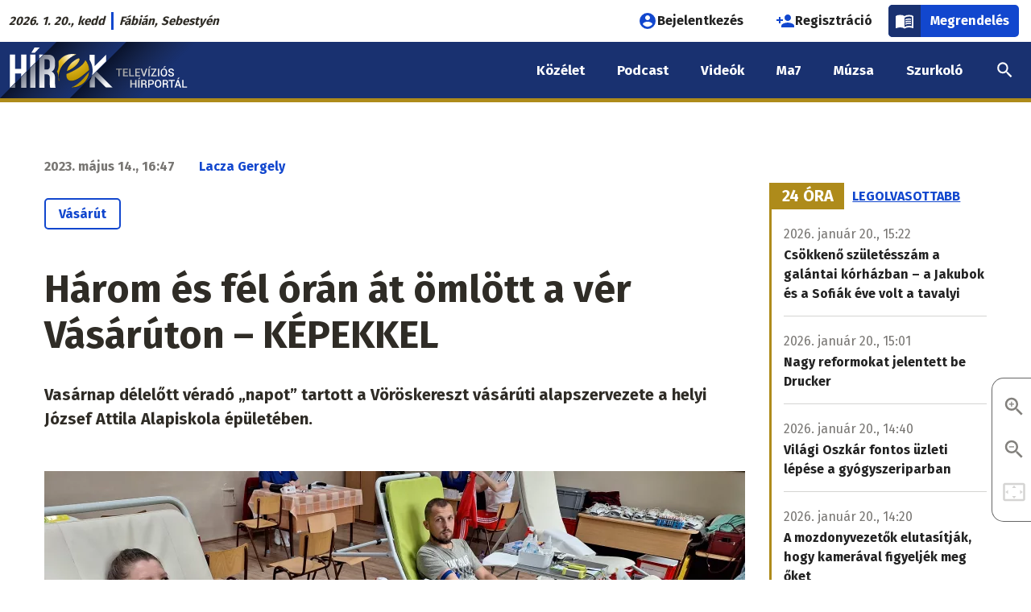

--- FILE ---
content_type: text/html; charset=UTF-8
request_url: https://www.hirek.sk/tajaink/harom-es-fel-oran-omlott-a-ver-vasaruton-kepekkel
body_size: 22179
content:
<!DOCTYPE html>
<html lang="hu" dir="ltr" prefix="og: https://ogp.me/ns#" class="no-js"><head>
    <link rel="preconnect" href="https://fonts.googleapis.com">
    <link rel="preconnect" href="https://fonts.gstatic.com" crossorigin>
    <link href="https://fonts.googleapis.com/css2?family=Fira+Sans:wght@400;700&display=swap" rel="stylesheet">
    <meta charset="utf-8" />
<script>var dataLayer = [{
            'id': '205579',
            'title': 'Három és fél órán át ömlött a vér Vásárúton – KÉPEKKEL',
            'szerzo': 'Lacza Gergely',
            'letrehozo': 'laczag',
            'rovat': 'Tájaink',
            'domain': 'hirek.sk',
            'video_cikk_cim': '',
            'letrehozas_ideje_ev': '2023',
            'letrehozas_ideje_honap': '05',
            'letrehozas_ideje_nap': '14'
          }];</script>
<script>var cookies_services = ["ad_personalization","ad_storage","ad_user_data","analytics_storage","facebook","facebook_pixel","functional","instagram","pingdom","revive_adserver","telegram","twitter","video"];</script>
<script src="/modules/contrib/cookies_custom/js/cookies-gtm.js?v=2"></script>
<meta name="description" content="Sokan kissé meglepődtek, amikor utolsó véradásként hirdették meg az eseményt a községben, de Csáky Henrietta, a Vöröskereszt vásárúti alapszervezetének elnöke megnyugtatott. Csupán arról van szó, hogy idén ez lesz az utolsó ilyen esemény a községben, ugyanis minden településre „szét van osztva” egy véradási „nap”. Hogy jövőre mikor és hogyan lesz, azt még nem tudják pontosan, azonban bárki bárhol adhat vért, akár határon átívelően." />
<link rel="canonical" href="https://ma7.sk/tajaink/harom-es-fel-oran-omlott-a-ver-vasaruton-kepekkel" />
<meta property="og:site_name" content="Három és fél órán át ömlött a vér Vásárúton – KÉPEKKEL | hírek.sk" />
<meta property="og:type" content="article" />
<meta property="og:url" content="https://www.hirek.sk/tajaink/harom-es-fel-oran-omlott-a-ver-vasaruton-kepekkel" />
<meta property="og:title" content="Három és fél órán át ömlött a vér Vásárúton – KÉPEKKEL" />
<meta property="og:description" content="Vasárnap délelőtt véradó „napot” tartott a Vöröskereszt vásárúti alapszervezete a helyi József Attila Alapiskola épületében." />
<meta property="og:image" content="https://ma7media.storage.googleapis.com/sites/default/files/styles/facebook_twitter_preview/s3/2023-05/veradas-vasaruton-2023__2.jpg?itok=XBPcUuU6" />
<meta property="og:image:type" content="image/jpeg" />
<meta property="og:image:width" content="1080" />
<meta property="og:image:height" content="608" />
<meta property="og:image:alt" content="veradas-vasaruton-2023__2" />
<meta property="og:updated_time" content="2023-05-14T16:48:01+02:00" />
<meta property="fb:app_id" content="820995448315379" />
<meta name="twitter:card" content="summary" />
<meta name="twitter:description" content="Vasárnap délelőtt véradó „napot” tartott a Vöröskereszt vásárúti alapszervezete a helyi József Attila Alapiskola épületében." />
<meta name="twitter:title" content="Három és fél órán át ömlött a vér Vásárúton – KÉPEKKEL | hírek.sk" />
<meta name="twitter:image:alt" content="veradas-vasaruton-2023__2" />
<meta name="twitter:image" content="https://ma7media.storage.googleapis.com/sites/default/files/styles/facebook_twitter_preview/s3/2023-05/veradas-vasaruton-2023__2.jpg?itok=XBPcUuU6" />
<meta name="Generator" content="Drupal 10 (https://www.drupal.org)" />
<meta name="MobileOptimized" content="width" />
<meta name="HandheldFriendly" content="true" />
<meta name="viewport" content="width=device-width, initial-scale=1.0" />
<script type="application/ld+json">{
    "@context": "https://schema.org",
    "@graph": [
        {
            "@type": "NewsArticle",
            "headline": "Három és fél órán át ömlött a vér Vásárúton – KÉPEKKEL",
            "name": "Három és fél órán át ömlött a vér Vásárúton – KÉPEKKEL",
            "description": "Vasárnap délelőtt véradó „napot” tartott a Vöröskereszt vásárúti alapszervezete a helyi József Attila Alapiskola épületében.",
            "about": [
                "véradás",
                "véradó",
                "Vöröskereszt",
                "Csallóköz"
            ],
            "image": {
                "@type": "ImageObject",
                "url": "https://ma7media.storage.googleapis.com/sites/default/files/styles/facebook_twitter_preview/s3/2023-05/veradas-vasaruton-2023__2.jpg?itok=XBPcUuU6",
                "width": "1080",
                "height": "608"
            },
            "datePublished": "2023-05-14T16:47:47+0200",
            "dateModified": "2023-05-14T16:48:01+0200",
            "isAccessibleForFree": "True",
            "author": {
                "@type": "Person",
                "@id": "https://ma7.sk/szerzo/lacza-gergely",
                "name": "Lacza Gergely",
                "url": "https://ma7.sk/szerzo/lacza-gergely"
            },
            "publisher": {
                "@type": "Organization",
                "@id": "https://www.ma7.sk",
                "name": "Ma7 Médiacsalád",
                "url": "https://www.ma7.sk",
                "sameAs": [
                    "https://facebook.com/ma7mcs/",
                    "https://facebook.com/hirek.sk/",
                    "https://facebook.com/muzsa.sk",
                    "https://facebook.com/szurkolo.sk",
                    "https://youtube.com/c/Ma7H%C3%ADrek",
                    "https://youtube.com/channel/UCyVtof2ik92xrS3TfHWhHkQ",
                    "https://instagram.com/ma7_mcs"
                ],
                "logo": {
                    "@type": "ImageObject",
                    "url": "https://www.ma7.sk/themes/custom/mbase/images/ma7-mediacsalad.svg",
                    "width": "1000",
                    "height": "852"
                }
            },
            "mainEntityOfPage": "https://www.hirek.sk/tajaink/harom-es-fel-oran-omlott-a-ver-vasaruton-kepekkel"
        },
        {
            "@type": "BreadcrumbList",
            "itemListElement": [
                {
                    "@type": "ListItem",
                    "position": 1,
                    "name": "Címlap",
                    "item": "https://www.hirek.sk/"
                },
                {
                    "@type": "ListItem",
                    "position": 2,
                    "name": "Tájaink",
                    "item": "https://www.hirek.sk/tajaink"
                }
            ]
        }
    ]
}</script>
<meta http-equiv="ImageToolbar" content="false" />
<meta name="theme-color" content="#193170" />
<link rel="icon" href="/themes/custom/hi/favicon.ico" type="image/vnd.microsoft.icon" />

    <title>Három és fél órán át ömlött a vér Vásárúton – KÉPEKKEL | hírek.sk</title>
    <link rel="stylesheet" media="all" href="/sites/default/files/css/css_Ar0Qz5s2xBlP8iWPccymLoFrHeRr-U-qO3AUzASRLfs.css?delta=0&amp;language=hu&amp;theme=hi&amp;include=[base64]" />
<link rel="stylesheet" media="all" href="https://cdn.jsdelivr.net/npm/lightgallery@2.2.1/css/lightgallery-bundle.min.css" />
<link rel="stylesheet" media="all" href="/sites/default/files/css/css_tETmZBx7Uyh3Ry2N-igqgGWNuvX-OqYiz01Yqw5EVRg.css?delta=2&amp;language=hu&amp;theme=hi&amp;include=[base64]" />
<link rel="stylesheet" media="all" href="/sites/default/files/css/css_Tu2li7y4qmCRK43aPmY0HJYWfIfArmnhEUsHQxfh4kE.css?delta=3&amp;language=hu&amp;theme=hi&amp;include=[base64]" />
<link rel="stylesheet" media="print" href="/sites/default/files/css/css_Qdq-ybTfM63owauz51UIoZ3aNYo42AaLg8izL2rt1A8.css?delta=4&amp;language=hu&amp;theme=hi&amp;include=[base64]" />
<link rel="stylesheet" media="all" href="/sites/default/files/css/css_FP7XiQQBOGWj5wcRdYcA3YscOC_AKcrpjO_T4Rhgy8w.css?delta=5&amp;language=hu&amp;theme=hi&amp;include=[base64]" />

    <script type="application/json" data-drupal-selector="drupal-settings-json">{"path":{"baseUrl":"\/","pathPrefix":"","currentPath":"node\/205579","currentPathIsAdmin":false,"isFront":false,"currentLanguage":"hu"},"pluralDelimiter":"\u0003","suppressDeprecationErrors":true,"ajaxPageState":{"libraries":"[base64]","theme":"hi","theme_token":"v6S4PjrySeDHw1lgDQhnKgOsn1HNpGU0r4V84GJqEYI"},"ajaxTrustedUrl":[],"gtag":{"tagId":"","consentMode":false,"otherIds":[],"events":[],"additionalConfigInfo":[]},"gtm":{"tagId":null,"settings":{"data_layer":"dataLayer","include_classes":false,"allowlist_classes":"google\nnonGooglePixels\nnonGoogleScripts\nnonGoogleIframes","blocklist_classes":"customScripts\ncustomPixels","include_environment":false,"environment_id":"","environment_token":""},"tagIds":["GTM-5W4WPSR"]},"data":{"extlink":{"extTarget":true,"extTargetAppendNewWindowLabel":"(opens in a new window)","extTargetNoOverride":false,"extNofollow":true,"extTitleNoOverride":false,"extNoreferrer":false,"extFollowNoOverride":false,"extClass":"0","extLabel":"(k\u00fcls\u0151 hivatkoz\u00e1s)","extImgClass":false,"extSubdomains":true,"extExclude":"","extInclude":"","extCssExclude":"","extCssInclude":"","extCssExplicit":"","extAlert":false,"extAlertText":"Ez a hivatkoz\u00e1s egy k\u00fcls\u0151 webhelyre mutat, melynek tartalm\u00e1\u00e9rt nem v\u00e1llalunk felel\u0151ss\u00e9get.","extHideIcons":false,"mailtoClass":"0","telClass":"","mailtoLabel":"(a hivatkoz\u00e1s emailt k\u00fcld)","telLabel":"(link is a phone number)","extUseFontAwesome":false,"extIconPlacement":"append","extPreventOrphan":false,"extFaLinkClasses":"fa fa-external-link","extFaMailtoClasses":"fa fa-envelope-o","extAdditionalLinkClasses":"","extAdditionalMailtoClasses":"","extAdditionalTelClasses":"","extFaTelClasses":"fa fa-phone","whitelistedDomains":null,"extExcludeNoreferrer":""}},"cookies":{"cookiesjsr":{"config":{"cookie":{"name":"cookiesjsr","expires":31536000000,"domain":"","sameSite":"Lax","secure":false},"library":{"libBasePath":"\/libraries\/cookiesjsr\/dist","libPath":"\/libraries\/cookiesjsr\/dist\/cookiesjsr.min.js","scrollLimit":0},"callback":{"method":"","url":"","headers":[]},"interface":{"openSettingsHash":"#editCookieSettings","showDenyAll":true,"denyAllOnLayerClose":false,"settingsAsLink":false,"availableLangs":["hu"],"defaultLang":"hu","groupConsent":true,"cookieDocs":true}},"services":{"functional":{"id":"functional","services":[{"key":"functional","type":"functional","name":"Elengedhetetlen cookie-k","info":{"value":"\u003Cp\u003E\u003Cstrong\u003EMik azok a cookie-k?\u003C\/strong\u003E\u003Cbr \/\u003E\r\nTechnikailag egy k\u00f3dsorozat, amely alapj\u00e1n a b\u00f6ng\u00e9sz\u0151 \u00f6sszegy\u0171jt, \u00e9s tov\u00e1bb\u00edt bizonyos inform\u00e1ci\u00f3kat a viselked\u00e9s\u00fcnkr\u0151l egy adott szerverre.\u003Cbr \/\u003E\r\n\u00c1ltal\u00e1ban a cookie-k a felhaszn\u00e1l\u00f3k megk\u00fcl\u00f6nb\u00f6ztet\u00e9s\u00e9re szolg\u00e1lnak,\u0026nbsp; vagy a felhaszn\u00e1l\u00f3i be\u00e1ll\u00edt\u00e1sok meg\u0151rz\u00e9s\u00e9re.\u003C\/p\u003E\r\n\r\n\u003Cp\u003E\u003Cstrong\u003EMire haszn\u00e1ljuk \u0151ket?\u003C\/strong\u003E\u003Cbr \/\u003E\r\nA cookie f\u00e1jlok c\u00e9lja, hogy k\u00e9nyelmesebb\u00e9 tegy\u00e9k az adott weboldal b\u00f6ng\u00e9sz\u00e9s\u00e9t. K\u00fcl\u00f6nf\u00e9le t\u00edpus\u00fa cookie-k l\u00e9teznek elt\u00e9r\u0151 c\u00e9lokra:\u003C\/p\u003E\r\n\r\n\u003Cul\u003E\r\n\t\u003Cli\u003Eaz\u0026nbsp;\u003Cstrong\u003Ealapvet\u0151\u0026nbsp;\u003C\/strong\u003Ecookie-k elengedhetetlenek az oldal megfelel\u0151 m\u0171k\u00f6d\u00e9s\u00e9hez,\u003C\/li\u003E\r\n\t\u003Cli\u003Ea \u003Cstrong\u003Estatisztikai\u0026nbsp;\u003C\/strong\u003Ecookie-k seg\u00edtenek nek\u00fcnk a l\u00e1togat\u00f3k elemz\u00e9s\u00e9ben,\u003C\/li\u003E\r\n\t\u003Cli\u003Ea\u0026nbsp;\u003Cstrong\u003Ec\u00e9lz\u00f3\u0026nbsp;\u003C\/strong\u003Ecookie-k arra szolg\u00e1lnak, hogy az oldalunkon elhelyezett hirdet\u00e9sek megjelen\u00e9s\u00e9t szab\u00e1lyozz\u00e1k.\u003C\/li\u003E\r\n\t\u003Cli\u003Ea\u0026nbsp;\u003Cstrong\u003Ek\u00f6z\u00f6ss\u00e9gi \u003C\/strong\u003Ecookie-k a k\u00f6z\u00f6ss\u00e9gi oldalakon val\u00f3 megoszt\u00e1st, vagy a k\u00f6z\u00f6ss\u00e9gi m\u00e9di\u00e1ban megjelen\u0151 tartalom be\u00e1gyaz\u00e1s\u00e1t teszik lehet\u0151v\u00e9.\u003C\/li\u003E\r\n\u003C\/ul\u003E\r\n\r\n\u003Cp\u003E\u003Cstrong\u003EMit tegyen, ha nem szeretn\u00e9, hogy oldalunk cookie-kat mentsen a b\u00f6ng\u00e9sz\u0151j\u00e9be?\u003C\/strong\u003E\u003C\/p\u003E\r\n\r\n\u003Cp\u003EA \u0022Cookie be\u00e1ll\u00edt\u00e1sok\u0022 hivatkoz\u00e1s \u00e9s men\u00fcpont alatt b\u00e1rmikor elfogadhatja, elutas\u00edthatja vagy m\u00f3dos\u00edthatja az egyes cookie t\u00edpusok be\u00e1ll\u00edt\u00e1sait.\u003C\/p\u003E\r\n\r\n\u003Cp\u003EA cookie-k haszn\u00e1lat\u00e1t be\u00e1ll\u00edthatja a saj\u00e1t b\u00f6ng\u00e9sz\u0151j\u00e9ben is. A b\u00f6ng\u00e9sz\u0151 \u201eS\u00fag\u00f3\u201d men\u00fcpontj\u00e1ban megtal\u00e1lhatja a cookie-k be\u00e1ll\u00edt\u00e1s\u00e1ra vonatkoz\u00f3 inform\u00e1ci\u00f3kat. Ha erre az oldalra letiltja a cookie-kat, akkor az elengedhetetlen cookie-k sem lesznek haszn\u00e1latban, \u00edgy pl.\u0026nbsp; a bejelentkez\u00e9ssel \u00e9s a rendel\u00e9ssel kapcsolatos funkci\u00f3k sem fognak megfelel\u0151en m\u0171k\u00f6dni.\u003C\/p\u003E\r\n\r\n\u003Cp\u003EAz \u00e1ltalunk haszn\u00e1lt elengedhetetlen cookie-k a k\u00f6vetkez\u0151k:\u003C\/p\u003E\r\n\r\n\u003Ctable\u003E\r\n\t\u003Cthead\u003E\r\n\t\t\u003Ctr\u003E\r\n\t\t\t\u003Cth width=\u002215%\u0022\u003ECookie neve\u003C\/th\u003E\r\n\t\t\t\u003Cth width=\u002215%\u0022\u003EAlap\u00e9rtelmezett lej\u00e1rati id\u0151\u003C\/th\u003E\r\n\t\t\t\u003Cth\u003ELe\u00edr\u00e1s\u003C\/th\u003E\r\n\t\t\u003C\/tr\u003E\r\n\t\u003C\/thead\u003E\r\n\t\u003Ctbody\u003E\r\n\t\t\u003Ctr\u003E\r\n\t\t\t\u003Ctd\u003E\u003Ccode dir=\u0022ltr\u0022 translate=\u0022no\u0022\u003ESSESS\u0026lt;ID\u0026gt;\u003C\/code\u003E\u003C\/td\u003E\r\n\t\t\t\u003Ctd\u003E1 h\u00f3nap\u003C\/td\u003E\r\n\t\t\t\u003Ctd\u003EHa be van jelentkezve erre a weboldalra, egy munkamenet-cookie-ra van sz\u00fcks\u00e9g ahhoz, hogy a b\u00f6ng\u00e9sz\u0151j\u00e9t azonos\u00edtsa \u00e9s \u00f6sszekapcsolja az \u00d6n felhaszn\u00e1l\u00f3i fi\u00f3kj\u00e1val a weboldal kiszolg\u00e1l\u00f3j\u00e1nak h\u00e1tt\u00e9rt\u00e1r\u00e1ban.\u003C\/td\u003E\r\n\t\t\u003C\/tr\u003E\r\n\t\t\u003Ctr\u003E\r\n\t\t\t\u003Ctd\u003E\u003Ccode dir=\u0022ltr\u0022 translate=\u0022no\u0022\u003Ecookiesjsr\u003C\/code\u003E\u003C\/td\u003E\r\n\t\t\t\u003Ctd\u003E1 \u00e9v\u003C\/td\u003E\r\n\t\t\t\u003Ctd\u003EAmikor el\u0151sz\u00f6r l\u00e1togatott el erre a weboldalra, enged\u00e9lyt k\u00e9rt\u00fcnk \u00d6nt\u0151l t\u00f6bb olyan szolg\u00e1ltat\u00e1s haszn\u00e1lat\u00e1ra (bele\u00e9rtve a harmadik f\u00e9lt\u0151l sz\u00e1rmaz\u00f3 szolg\u00e1ltat\u00e1sokat is), amelyekhez adatok ment\u00e9se sz\u00fcks\u00e9ges a b\u00f6ng\u00e9sz\u0151j\u00e9ben (cookie-k, helyi t\u00e1rol\u00e1s). Az egyes cookie kateg\u00f3ri\u00e1kkal kapcsolatos d\u00f6nt\u00e9sei (enged\u00e9lyez\u00e9s, elutas\u00edt\u00e1s) ebben a cookie-ban t\u00e1rol\u00f3dnak, \u00e9s minden egyes alkalommal, amikor megl\u00e1togatja ezt a weboldalt, \u00fajra felhaszn\u00e1l\u00e1sra ker\u00fclnek.\u003C\/td\u003E\r\n\t\t\u003C\/tr\u003E\r\n\t\t\u003Ctr\u003E\r\n\t\t\t\u003Ctd\u003E\u003Ccode dir=\u0022ltr\u0022 translate=\u0022no\u0022\u003Ecookiesjsr_date\u003C\/code\u003E\u003C\/td\u003E\r\n\t\t\t\u003Ctd\u003E1 \u00e9v\u003C\/td\u003E\r\n\t\t\t\u003Ctd\u003EAz egyes cookie kateg\u00f3ri\u00e1kkal kapcsolatos d\u00f6nt\u00e9s\u00e9nek legut\u00f3bbi id\u0151pontja (enged\u00e9lyez\u00e9s, elutas\u00edt\u00e1s) ebben a cookie-ban t\u00e1rol\u00f3dik.\u003C\/td\u003E\r\n\t\t\u003C\/tr\u003E\r\n\t\u003C\/tbody\u003E\r\n\u003C\/table\u003E\r\n\r\n\u003Cp\u003EA Cloudflare szolg\u00e1ltat\u00e1s\u00e1t haszn\u00e1ljuk a spam elleni v\u00e9dekez\u00e9s c\u00e9lj\u00e1b\u00f3l.\u003C\/p\u003E\r\n\r\n\u003Cp\u003E\u003Ca href=\u0022https:\/\/developers.cloudflare.com\/fundamentals\/reference\/policies-compliances\/cloudflare-cookies\/\u0022\u003ECloudflare cookie t\u00e1j\u00e9koztat\u00f3\u003C\/a\u003E\u003C\/p\u003E\r\n\r\n\u003Cp\u003E\u0026nbsp;\u003C\/p\u003E\r\n","format":"full_html"},"uri":"","needConsent":false}],"weight":1},"performance":{"id":"performance","services":[{"key":"ad_storage","type":"performance","name":"Konverzi\u00f3linkel\u0151","info":{"value":"\u003Cp\u003ELehet\u0151v\u00e9 teszi, hogy cookie-kat haszn\u00e1lva k\u00e9t vagy t\u00f6bb, k\u00fcl\u00f6n domainen l\u00e9v\u0151, egym\u00e1ssal kapcsolatban \u00e1ll\u00f3 webhely k\u00f6zti munkamenet egyk\u00e9nt legyen m\u00e9rve.\u003C\/p\u003E\r\n\r\n\u003Cp\u003E\u003Ca href=\u0022https:\/\/policies.google.com\/technologies\/cookies?hl=hu-HU#types-of-cookies\u0022\u003EAdatv\u00e9delmi t\u00e1j\u00e9koztat\u00f3\u003C\/a\u003E\u003C\/p\u003E\r\n","format":"bevezeto_szovegszerkeszto"},"uri":"","needConsent":true},{"key":"analytics_storage","type":"performance","name":"Google Analytics","info":{"value":"\u003Cp\u003EA cikkeink \u00e9s oldalaink olvasotts\u00e1g\u00e1nak m\u00e9r\u00e9s\u00e9re a Google Analytics szolg\u00e1ltat\u00e1st haszn\u00e1ljuk. A l\u00e1togat\u00f3k IP-c\u00edm\u00e9t anonimiz\u00e1ljuk, \u00edgy biztos\u00edtva, hogy egy adott l\u00e1togat\u00f3t ne lehessen azonos\u00edtani. Az Analytics IP-anonimiz\u00e1l\u00e1si funkci\u00f3ja nem sokkal a c\u00edm Google Analytics sz\u00e1m\u00e1ra val\u00f3 elk\u00fcld\u00e9se ut\u00e1n null\u00e1zza a mem\u00f3ri\u00e1ban az IPv4-felhaszn\u00e1l\u00f3k IP-c\u00edm\u00e9nek utols\u00f3 oktettj\u00e9t, illetve az IPv6-c\u00edmek utols\u00f3 80 bitj\u00e9t. A rendszer \u00edgy soha nem \u00edrja lemezre a teljes IP-c\u00edmet, amely a l\u00e1togat\u00f3t pontosabban azonos\u00edthatn\u00e1. A 192.168.1.123 c\u00edm pl. 192.168.1.0-ra v\u00e1ltozik. Amennyiben nem fogadja el a statisztikai s\u00fctik haszn\u00e1lat\u00e1t, minden oldalmegtekint\u00e9st \u00f6n\u00e1ll\u00f3 egyedi l\u00e1togat\u00e1sk\u00e9nt m\u00e9r\u00fcnk.\u003C\/p\u003E\r\n\r\n\u003Cp\u003E\u003Ca href=\u0022https:\/\/support.google.com\/analytics\/answer\/6004245?hl=hu\u0026amp;ref_topic=2919631\u0022\u003EGoogle Analytics adatkezel\u00e9si \u00fatmutat\u00f3\u003C\/a\u003E\u003C\/p\u003E\r\n","format":"bevezeto_szovegszerkeszto"},"uri":"","needConsent":true},{"key":"facebook_pixel","type":"performance","name":"Facebook Pixel","info":{"value":"\u003Cp\u003EA Facebook statisztikai cookie-ja.\u003C\/p\u003E\r\n\r\n\u003Cp\u003E\u003Ca href=\u0022https:\/\/www.facebook.com\/policies\/cookies\u0022\u003EFacebook adatv\u00e9delmi t\u00e1j\u00e9koztat\u00f3\u003C\/a\u003E\u003C\/p\u003E\r\n","format":"full_html"},"uri":"","needConsent":true},{"key":"pingdom","type":"performance","name":"Pingdom","info":{"value":"\u003Cp\u003EA SolarWinds\u0026nbsp;Pingdom szolg\u00e1ltat\u00e1st az oldalaink m\u0171szaki teljes\u00edtm\u00e9ny\u00e9vel kapcsolatos m\u00e9r\u00e9s\u00e9re haszn\u00e1ljuk.\u003C\/p\u003E\r\n\r\n\u003Cp\u003E\u003Ca href=\u0022https:\/\/www.solarwinds.com\/cookies\u0022\u003ESolrawinds adatv\u00e9delmi t\u00e1j\u00e9koztat\u00f3\u003C\/a\u003E\u003C\/p\u003E\r\n","format":"bevezeto_szovegszerkeszto"},"uri":"","needConsent":true}],"weight":10},"video":{"id":"video","services":[{"key":"video","type":"video","name":"Videomegoszt\u00f3 oldalak","info":{"value":"\u003Cp\u003EAz oldalunkra be\u00e1gyazott YouTube vide\u00f3s tartalmak nem mentenek cookie-kat a b\u00f6ng\u00e9sz\u0151ben.\u003C\/p\u003E\r\n\r\n\u003Cp\u003EAz oldalunkra be\u00e1gyazott Vimeo-, TikTok-, \u00e9s Rumble-tartalmak 3. f\u00e9lt\u0151l sz\u00e1rmaz\u00f3 cookie-kat helyezhetnek el a b\u00f6ng\u00e9sz\u0151ben.\u0026nbsp;Mindaddig, am\u00edg nem enged\u00e9lyezi ezen szolg\u00e1ltat\u00e1s cookie-jainak haszn\u00e1lat\u00e1t, az ilyen be\u00e1gyaz\u00e1sok nem fognak megjelenni oldalunkon.\u003C\/p\u003E\r\n\r\n\u003Cp\u003E\u003Ca href=\u0022https:\/\/policies.google.com\/privacy\u0022\u003EYouTube (Google) adatv\u00e9delmi t\u00e1j\u00e9koztat\u00f3\u003C\/a\u003E\u003C\/p\u003E\r\n\r\n\u003Cp\u003E\u003Ca href=\u0022https:\/\/vimeo.com\/privacy\u0022\u003EVimeo adatv\u00e9delmi t\u00e1j\u00e9koztat\u00f3\u003C\/a\u003E\u003C\/p\u003E\r\n\r\n\u003Cp\u003E\u003Ca href=\u0022https:\/\/www.tiktok.com\/legal\/privacy-policy-eea\u0022\u003ETikTok adatv\u00e9delmi t\u00e1j\u00e9koztat\u00f3\u003C\/a\u003E\u003C\/p\u003E\r\n\r\n\u003Cp\u003E\u003Ca href=\u0022https:\/\/rumble.com\/s\/privacy#s7\u0022\u003ERumble adatv\u00e9delmi t\u00e1j\u00e9koztat\u00f3\u003C\/a\u003E\u003C\/p\u003E\r\n","format":"full_html"},"uri":"","needConsent":true}],"weight":20},"social":{"id":"social","services":[{"key":"facebook","type":"social","name":"Facebook","info":{"value":"\u003Cp\u003EAz oldalunkra be\u00e1gyazott Facebook-tartalmak 3. f\u00e9lt\u0151l sz\u00e1rmaz\u00f3 cookie-kat helyezhetnek el a b\u00f6ng\u00e9sz\u0151ben.\u0026nbsp;Mindaddig, am\u00edg nem enged\u00e9lyezi ezen szolg\u00e1ltat\u00e1s cookie-jainak haszn\u00e1lat\u00e1t, a Facebookr\u00f3l be\u00e1gyazott tartalmak nem fognak megjelenni oldalunkon.\u003C\/p\u003E\r\n\r\n\u003Cp\u003E\u003Ca href=\u0022https:\/\/www.facebook.com\/policies\/cookies\u0022\u003EFacebook adatv\u00e9delmi t\u00e1j\u00e9koztat\u00f3\u003C\/a\u003E\u003C\/p\u003E\r\n","format":"full_html"},"uri":"","needConsent":true},{"key":"instagram","type":"social","name":"Instagram","info":{"value":"\u003Cp\u003EAz oldalunkra be\u00e1gyazott Instagram-tartalmak 3. f\u00e9lt\u0151l sz\u00e1rmaz\u00f3 cookie-kat helyeznek el a b\u00f6ng\u00e9sz\u0151ben. Mindaddig, am\u00edg nem enged\u00e9lyezi ezen szolg\u00e1ltat\u00e1s cookie-jainak haszn\u00e1lat\u00e1t, az Instagramr\u00f3l be\u00e1gyazott tartalmak nem fognak megjelenni oldalunkon.\u003C\/p\u003E\r\n\r\n\u003Cp\u003E\u003Ca href=\u0022https:\/\/help.instagram.com\/196883487377501\u0022\u003EInstagram adatv\u00e9delmi t\u00e1j\u00e9koztat\u00f3\u003C\/a\u003E\u003C\/p\u003E\r\n","format":"full_html"},"uri":"","needConsent":true},{"key":"telegram","type":"social","name":"Telegram","info":{"value":"\u003Cp\u003EAz oldalunkra be\u00e1gyazott Telegram-tartalmak 3. f\u00e9lt\u0151l sz\u00e1rmaz\u00f3 cookie-kat helyezhetnek el a b\u00f6ng\u00e9sz\u0151ben. Mindaddig, am\u00edg nem enged\u00e9lyezi ezen szolg\u00e1ltat\u00e1s cookie-jainak haszn\u00e1lat\u00e1t, a Telegramr\u00f3l be\u00e1gyazott tartalmak nem fognak megjelenni oldalunkon.\u003C\/p\u003E\r\n\r\n\u003Cp\u003E\u003Ca href=\u0022https:\/\/telegram.org\/privacy#3-6-cookies\u0022\u003ETelegram adatv\u00e9delmi t\u00e1j\u00e9koztat\u00f3\u003C\/a\u003E\u003C\/p\u003E\r\n","format":"full_html"},"uri":"","needConsent":true},{"key":"twitter","type":"social","name":"X","info":{"value":"\u003Cp\u003EAz oldalunkra be\u00e1gyazott X-tartalmak 3. f\u00e9lt\u0151l sz\u00e1rmaz\u00f3 cookie-kat helyezhetnek el a b\u00f6ng\u00e9sz\u0151ben. Mindaddig, am\u00edg nem enged\u00e9lyezi ezen szolg\u00e1ltat\u00e1s cookie-jainak haszn\u00e1lat\u00e1t, az X-r\u0151l be\u00e1gyazott tartalmak nem fognak megjelenni oldalunkon.\u003C\/p\u003E\r\n\r\n\u003Cp\u003E\u003Ca href=\u0022https:\/\/help.x.com\/en\/rules-and-policies\/x-cookies\u0022\u003EX adatv\u00e9delmi t\u00e1j\u00e9koztat\u00f3\u003C\/a\u003E\u003C\/p\u003E\r\n","format":"full_html"},"uri":"","needConsent":true}],"weight":30},"tracking":{"id":"tracking","services":[{"key":"ad_personalization","type":"tracking","name":"Google Ad Personalization","info":{"value":"\u003Cp\u003ESzem\u00e9lyre szabott hirdet\u00e9sekhez val\u00f3 hozz\u00e1j\u00e1rul\u00e1s Google-szolg\u00e1ltat\u00e1son bel\u00fcl.\u003C\/p\u003E\r\n\r\n\u003Cp\u003E\u003Ca href=\u0022https:\/\/policies.google.com\/technologies\/cookies?hl=hu-HU#types-of-cookies\u0022\u003EAdatv\u00e9delmi t\u00e1j\u00e9koztat\u00f3\u003C\/a\u003E\u003C\/p\u003E\r\n","format":"bevezeto_szovegszerkeszto"},"uri":"","needConsent":true},{"key":"ad_user_data","type":"tracking","name":"Google Ad User Data","info":{"value":"\u003Cp\u003EHozz\u00e1j\u00e1rul\u00e1st ad a hirdet\u00e9sekkel kapcsolatos felhaszn\u00e1l\u00f3i adatok statisztik\u00e1inak Google fel\u00e9 t\u00f6rt\u00e9n\u0151 elk\u00fcld\u00e9s\u00e9hez.\u003C\/p\u003E\r\n\r\n\u003Cp\u003E\u003Ca href=\u0022https:\/\/policies.google.com\/technologies\/cookies?hl=hu-HU#types-of-cookies\u0022\u003EAdatv\u00e9delmi t\u00e1j\u00e9koztat\u00f3\u003C\/a\u003E\u003C\/p\u003E\r\n","format":"bevezeto_szovegszerkeszto"},"uri":"","needConsent":true},{"key":"revive_adserver","type":"tracking","name":"Revive Adserver","info":{"value":"\u003Ctable\u003E\r\n\t\u003Cthead\u003E\r\n\t\t\u003Ctr\u003E\r\n\t\t\t\u003Cth width=\u002215%\u0022\u003ECookie neve\u003C\/th\u003E\r\n\t\t\t\u003Cth width=\u002215%\u0022\u003EAlap\u00e9rtelmezett lej\u00e1rati id\u0151\u003C\/th\u003E\r\n\t\t\t\u003Cth\u003ELe\u00edr\u00e1s\u003C\/th\u003E\r\n\t\t\u003C\/tr\u003E\r\n\t\u003C\/thead\u003E\r\n\t\u003Ctbody\u003E\r\n\t\t\u003Ctr\u003E\r\n\t\t\t\u003Ctd\u003E\u003Ccode dir=\u0022ltr\u0022 translate=\u0022no\u0022\u003EOAID\u003C\/code\u003E\u003C\/td\u003E\r\n\t\t\t\u003Ctd\u003E1 \u00e9v\u003C\/td\u003E\r\n\t\t\t\u003Ctd\u003EA rekl\u00e1mok megjelen\u00edt\u00e9s\u00e9re a\u0026nbsp;ny\u00edlt forr\u00e1sk\u00f3d\u00fa Revive Adsever hirdet\u00e9si rendszert haszn\u00e1ljuk. A l\u00e1togat\u00f3 egyedi b\u00f6ng\u00e9sz\u0151 cookie-\u00e9rt\u00e9k\u00e9t minden l\u00e1togat\u00f3 eset\u00e9ben ugyanazzal az \u00e9rt\u00e9kkel helyettes\u00edti: 010001110100010001000100010100010000010101010010 (a GDPR bin\u00e1ris r\u00f6vid\u00edt\u00e9se). Minden \u00faj l\u00e1togat\u00f3hoz ugyanaz a cookie-\u00e9rt\u00e9k (01000111010001000100010001000100010101010010) ker\u00fcl hozz\u00e1rendel\u00e9sre. Ilyen m\u00f3don a l\u00e1togat\u00f3k nem ker\u00fclnek azonos\u00edt\u00e1sa.\u003C\/td\u003E\r\n\t\t\u003C\/tr\u003E\r\n\t\u003C\/tbody\u003E\r\n\u003C\/table\u003E\r\n\r\n\u003Cp\u003EA Revive Adserver a negyedik IP-c\u00edmsz\u00e1mot is null\u00e1ra v\u00e1ltoztatja, \u00edgy biztos\u00edtva, hogy egy adott l\u00e1togat\u00f3t ne lehessen azonos\u00edtani. A 192.168.1.123 p\u00e9ld\u00e1ul 192.168.1.0-ra v\u00e1ltozik. Ezt az anonimiz\u00e1lt IP-t ezut\u00e1n fel lehet haszn\u00e1lni a f\u00f6ldrajz alap\u00fa c\u00e9lz\u00e1sra.\u003C\/p\u003E\r\n\r\n\u003Cp\u003E\u003Ca href=\u0022https:\/\/www.revive-adserver.com\/privacy\/personal-data\/\u0022\u003ERevive Adserver adatv\u00e9delmi t\u00e1j\u00e9koztat\u00f3\u003C\/a\u003E\u003C\/p\u003E\r\n","format":"full_html"},"uri":"","needConsent":true}],"weight":40}},"translation":{"_core":{"default_config_hash":"r0JMDv27tTPrhzD4ypdLS0Jijl0-ccTUdlBkqvbAa8A"},"langcode":"hu","bannerText":"Oldalainkon cookie f\u00e1jlokat haszn\u00e1lunk. Ha a \u0022Mind elfogad\u00e1sa\u0022 lehet\u0151s\u00e9get v\u00e1lasztja, akkor hozz\u00e1j\u00e1rul az \u00f6sszes cookie haszn\u00e1lat\u00e1hoz. Lehet\u0151s\u00e9ge van a cookiek haszn\u00e1lat\u00e1t korl\u00e1tozni, ez esetben viszont a harmadik f\u00e9lt\u0151l sz\u00e1rmaz\u00f3 tartalmak el\u00e9rhetetlenek lehetnek. A \u0022Cookie be\u00e1ll\u00edt\u00e1sok\u0022 hivatkoz\u00e1s \u00e9s men\u00fcpont alatt b\u00e1rmikor m\u00f3dos\u00edthatja az egyes cookiek haszn\u00e1lat\u00e1ra vonatkoz\u00f3 be\u00e1ll\u00edt\u00e1s\u00e1t.","privacyPolicy":"Adatv\u00e9delem","privacyUri":"","imprint":"Impresszum","imprintUri":"","cookieDocs":"Cookie-kr\u00f3l b\u0151vebben itt olvashat","cookieDocsUri":"\/cookies\/documentation","officialWebsite":"Hivatalos weboldal","denyAll":"Mind elutas\u00edt\u00e1sa","alwaysActive":"Mindig akt\u00edv","settings":"Cookie be\u00e1ll\u00edt\u00e1sok","acceptAll":"Mind elfogad\u00e1sa","requiredCookies":"Elengedhetetlen cookie-k","cookieSettings":"Cookie be\u00e1ll\u00edt\u00e1sok","close":"Bez\u00e1r","readMore":"Tov\u00e1bb","allowed":"enged\u00e9lyezve","denied":"elutas\u00edtva","settingsAllServices":"Be\u00e1ll\u00edt\u00e1sok minden kateg\u00f3ri\u00e1hoz","saveSettings":"Ment\u00e9s","default_langcode":"en","disclaimerText":"Minden cookie-inform\u00e1ci\u00f3 a szolg\u00e1ltat\u00f3k \u00e1ltal megv\u00e1ltozthat. Ezeket az inform\u00e1ci\u00f3kat rendszeresen friss\u00edtj\u00fck","disclaimerTextPosition":"above","processorDetailsLabel":"Feldolgoz\u00f3 c\u00e9g adatai","processorLabel":"C\u00e9gn\u00e9v","processorWebsiteUrlLabel":"C\u00e9g weboldala","processorPrivacyPolicyUrlLabel":"C\u00e9ges adatv\u00e9delmi t\u00e1j\u00e9koztat\u00f3","processorCookiePolicyUrlLabel":"C\u00e9ges cookie adatv\u00e9delmi t\u00e1j\u00e9koztat\u00f3","processorContactLabel":"Adatv\u00e9delmi el\u00e9rhet\u0151s\u00e9gek","placeholderAcceptAllText":"Minden cookie elfogad\u00e1sa","functional":{"title":"Elengedhetetlen cookie-k","details":"A cookie-k olyan kis sz\u00f6veges f\u00e1jlok, amelyeket a b\u00f6ng\u00e9sz\u0151je helyez el az \u00d6n eszk\u00f6z\u00e9n, hogy bizonyos inform\u00e1ci\u00f3kat t\u00e1roljon. A t\u00e1rolt \u00e9s visszak\u00fcld\u00f6tt inform\u00e1ci\u00f3k seg\u00edts\u00e9g\u00e9vel egy weboldal felismerheti, hogy \u00d6n kor\u00e1bban m\u00e1r bel\u00e9pett \u00e9s megl\u00e1togatta azt. Ezt az inform\u00e1ci\u00f3t arra haszn\u00e1ljuk, hogy a weboldalon megjelen\u0151 tartalmakat az \u00d6n preferenci\u00e1inak megfelel\u0151en rendezz\u00fck \u00e9s jelen\u00edts\u00fck meg. Ezen folyamat alapj\u00e1n csak a cookie azonos\u00edthat\u00f3 az \u00d6n eszk\u00f6z\u00e9n. Szem\u00e9lyes adatok t\u00e1rol\u00e1s\u00e1ra csak az \u00d6n kifejezett hozz\u00e1j\u00e1rul\u00e1s\u00e1t k\u00f6vet\u0151en ker\u00fcl sor, vagy ha ez felt\u00e9tlen\u00fcl sz\u00fcks\u00e9ges az \u00e1ltalunk ny\u00fajtott \u00e9s az \u00d6n \u00e1ltal ig\u00e9nybe vett szolg\u00e1ltat\u00e1s haszn\u00e1lat\u00e1hoz.\r\n\r\nAz alapvet\u0151 cookie-k elengedhetetlenek az oldal megfelel\u0151 m\u0171k\u00f6d\u00e9s\u00e9hez."},"performance":{"title":"Statisztikai","details":"A statisztikai cookie-k \u00f6sszes\u00edtett inform\u00e1ci\u00f3kat gy\u0171jtenek arr\u00f3l, hogy h\u00e1nyan \u00e9s hogyan haszn\u00e1lj\u00e1k a weboldalainkat. Ennek c\u00e9lja a weboldalak vonzerej\u00e9nek, tartalm\u00e1nak \u00e9s funkcionalit\u00e1s\u00e1nak jav\u00edt\u00e1sa. Ezen cookie-k seg\u00edtenek meghat\u00e1rozni, hogy a weboldalunk egyes aloldalait, milyen gyakran \u00e9s mennyi ideig l\u00e1togatj\u00e1k, ill. hogy a felhaszn\u00e1l\u00f3k mely tartalmak ir\u00e1nt \u00e9rdekl\u0151dnek. Ezeket az inform\u00e1ci\u00f3kat statisztikai jelent\u00e9sek \u00f6ssze\u00e1ll\u00edt\u00e1s\u00e1ra haszn\u00e1ljuk fel, amelyek seg\u00edts\u00e9g\u00e9vel a weboldalunk tartalm\u00e1t az \u00d6n ig\u00e9nyeihez igaz\u00edthatjuk, \u00e9s optimaliz\u00e1lhatjuk k\u00edn\u00e1latunkat."},"video":{"title":"Vide\u00f3","details":"A harmadik f\u00e9lt\u0151l sz\u00e1rmaz\u00f3 vide\u00f3megoszt\u00f3 szolg\u00e1ltat\u00e1sok a vide\u00f3s tartalmak be\u00e1gyaz\u00e1s\u00e1t teszik lehet\u0151v\u00e9."},"social":{"title":"K\u00f6z\u00f6ss\u00e9gi","details":"A k\u00f6z\u00f6ss\u00e9gi oldalakon val\u00f3 megoszt\u00e1st, vagy a k\u00f6z\u00f6ss\u00e9gi m\u00e9di\u00e1ban megjelen\u0151 tartalom be\u00e1gyaz\u00e1s\u00e1t a k\u00f6z\u00f6ss\u00e9gi- \u00e9s interakci\u00f3s cookie-k teszik lehet\u0151v\u00e9."},"tracking":{"title":"C\u00e9lz\u00f3","details":"A\u00a0c\u00e9lz\u00f3\u00a0cookie-k arra szolg\u00e1lnak, hogy az oldalunkon megjelen\u0151 hirdet\u00e9sek megjelen\u00e9s\u00e9t szab\u00e1lyozz\u00e1k."}}},"cookiesTexts":{"_core":{"default_config_hash":"r0JMDv27tTPrhzD4ypdLS0Jijl0-ccTUdlBkqvbAa8A"},"langcode":"hu","bannerText":"Oldalainkon cookie f\u00e1jlokat haszn\u00e1lunk. Ha a \u0022Mind elfogad\u00e1sa\u0022 lehet\u0151s\u00e9get v\u00e1lasztja, akkor hozz\u00e1j\u00e1rul az \u00f6sszes cookie haszn\u00e1lat\u00e1hoz. Lehet\u0151s\u00e9ge van a cookiek haszn\u00e1lat\u00e1t korl\u00e1tozni, ez esetben viszont a harmadik f\u00e9lt\u0151l sz\u00e1rmaz\u00f3 tartalmak el\u00e9rhetetlenek lehetnek. A \u0022Cookie be\u00e1ll\u00edt\u00e1sok\u0022 hivatkoz\u00e1s \u00e9s men\u00fcpont alatt b\u00e1rmikor m\u00f3dos\u00edthatja az egyes cookiek haszn\u00e1lat\u00e1ra vonatkoz\u00f3 be\u00e1ll\u00edt\u00e1s\u00e1t.","privacyPolicy":"Adatv\u00e9delem","privacyUri":"","imprint":"Impresszum","imprintUri":"","cookieDocs":"Cookie-kr\u00f3l b\u0151vebben itt olvashat","cookieDocsUri":"\/cookies\/documentation","officialWebsite":"Hivatalos weboldal","denyAll":"Mind elutas\u00edt\u00e1sa","alwaysActive":"Mindig akt\u00edv","settings":"Cookie be\u00e1ll\u00edt\u00e1sok","acceptAll":"Mind elfogad\u00e1sa","requiredCookies":"Elengedhetetlen cookie-k","cookieSettings":"Cookie be\u00e1ll\u00edt\u00e1sok","close":"Bez\u00e1r","readMore":"Tov\u00e1bb","allowed":"enged\u00e9lyezve","denied":"elutas\u00edtva","settingsAllServices":"Be\u00e1ll\u00edt\u00e1sok minden kateg\u00f3ri\u00e1hoz","saveSettings":"Ment\u00e9s","default_langcode":"en","disclaimerText":"Minden cookie-inform\u00e1ci\u00f3 a szolg\u00e1ltat\u00f3k \u00e1ltal megv\u00e1ltozthat. Ezeket az inform\u00e1ci\u00f3kat rendszeresen friss\u00edtj\u00fck","disclaimerTextPosition":"above","processorDetailsLabel":"Feldolgoz\u00f3 c\u00e9g adatai","processorLabel":"C\u00e9gn\u00e9v","processorWebsiteUrlLabel":"C\u00e9g weboldala","processorPrivacyPolicyUrlLabel":"C\u00e9ges adatv\u00e9delmi t\u00e1j\u00e9koztat\u00f3","processorCookiePolicyUrlLabel":"C\u00e9ges cookie adatv\u00e9delmi t\u00e1j\u00e9koztat\u00f3","processorContactLabel":"Adatv\u00e9delmi el\u00e9rhet\u0151s\u00e9gek","placeholderAcceptAllText":"Minden cookie elfogad\u00e1sa"},"services":{"ad_personalization":{"uuid":"758074e1-c679-433f-9575-0f156a19138f","langcode":"hu","status":true,"dependencies":[],"id":"ad_personalization","label":"Google Ad Personalization","group":"tracking","info":{"value":"\u003Cp\u003ESzem\u00e9lyre szabott hirdet\u00e9sekhez val\u00f3 hozz\u00e1j\u00e1rul\u00e1s Google-szolg\u00e1ltat\u00e1son bel\u00fcl.\u003C\/p\u003E\r\n\r\n\u003Cp\u003E\u003Ca href=\u0022https:\/\/policies.google.com\/technologies\/cookies?hl=hu-HU#types-of-cookies\u0022\u003EAdatv\u00e9delmi t\u00e1j\u00e9koztat\u00f3\u003C\/a\u003E\u003C\/p\u003E\r\n","format":"bevezeto_szovegszerkeszto"},"consentRequired":true,"purpose":"","processor":"","processorContact":"","processorUrl":"","processorPrivacyPolicyUrl":"","processorCookiePolicyUrl":"","placeholderMainText":"Ez a tartalom blokkolva van, mert a Google Ad Personalization cookie-kat nem fogadta el.","placeholderAcceptText":"Csak a Google Ad Personalization cookie-k elfogad\u00e1sa"},"ad_storage":{"uuid":"02483a5c-e500-4b0e-b86d-0c393de43351","langcode":"hu","status":true,"dependencies":[],"id":"ad_storage","label":"Konverzi\u00f3linkel\u0151","group":"performance","info":{"value":"\u003Cp\u003ELehet\u0151v\u00e9 teszi, hogy cookie-kat haszn\u00e1lva k\u00e9t vagy t\u00f6bb, k\u00fcl\u00f6n domainen l\u00e9v\u0151, egym\u00e1ssal kapcsolatban \u00e1ll\u00f3 webhely k\u00f6zti munkamenet egyk\u00e9nt legyen m\u00e9rve.\u003C\/p\u003E\r\n\r\n\u003Cp\u003E\u003Ca href=\u0022https:\/\/policies.google.com\/technologies\/cookies?hl=hu-HU#types-of-cookies\u0022\u003EAdatv\u00e9delmi t\u00e1j\u00e9koztat\u00f3\u003C\/a\u003E\u003C\/p\u003E\r\n","format":"bevezeto_szovegszerkeszto"},"consentRequired":true,"purpose":"","processor":"","processorContact":"","processorUrl":"","processorPrivacyPolicyUrl":"","processorCookiePolicyUrl":"","placeholderMainText":"Ez a tartalom blokkolva van, mert a Konverzi\u00f3linkel\u0151 cookie-kat nem fogadta el.","placeholderAcceptText":"Csak a Konverzi\u00f3linkel\u0151 cookie-k elfogad\u00e1sa"},"ad_user_data":{"uuid":"4bbe52fe-4216-4b81-905b-e92ff03f280b","langcode":"hu","status":true,"dependencies":[],"id":"ad_user_data","label":"Google Ad User Data","group":"tracking","info":{"value":"\u003Cp\u003EHozz\u00e1j\u00e1rul\u00e1st ad a hirdet\u00e9sekkel kapcsolatos felhaszn\u00e1l\u00f3i adatok statisztik\u00e1inak Google fel\u00e9 t\u00f6rt\u00e9n\u0151 elk\u00fcld\u00e9s\u00e9hez.\u003C\/p\u003E\r\n\r\n\u003Cp\u003E\u003Ca href=\u0022https:\/\/policies.google.com\/technologies\/cookies?hl=hu-HU#types-of-cookies\u0022\u003EAdatv\u00e9delmi t\u00e1j\u00e9koztat\u00f3\u003C\/a\u003E\u003C\/p\u003E\r\n","format":"bevezeto_szovegszerkeszto"},"consentRequired":true,"purpose":"","processor":"","processorContact":"","processorUrl":"","processorPrivacyPolicyUrl":"","processorCookiePolicyUrl":"","placeholderMainText":"Ez a tartalom blokkolva van, mert a Google Ad User Data cookie-kat nem fogadta el.","placeholderAcceptText":"Csak a Google Ad User Data cookie-k elfogad\u00e1sa"},"analytics_storage":{"uuid":"11d8f9ca-0738-4a6a-84f1-ee98aab4d5da","langcode":"hu","status":true,"dependencies":[],"id":"analytics_storage","label":"Google Analytics","group":"performance","info":{"value":"\u003Cp\u003EA cikkeink \u00e9s oldalaink olvasotts\u00e1g\u00e1nak m\u00e9r\u00e9s\u00e9re a Google Analytics szolg\u00e1ltat\u00e1st haszn\u00e1ljuk. A l\u00e1togat\u00f3k IP-c\u00edm\u00e9t anonimiz\u00e1ljuk, \u00edgy biztos\u00edtva, hogy egy adott l\u00e1togat\u00f3t ne lehessen azonos\u00edtani. Az Analytics IP-anonimiz\u00e1l\u00e1si funkci\u00f3ja nem sokkal a c\u00edm Google Analytics sz\u00e1m\u00e1ra val\u00f3 elk\u00fcld\u00e9se ut\u00e1n null\u00e1zza a mem\u00f3ri\u00e1ban az IPv4-felhaszn\u00e1l\u00f3k IP-c\u00edm\u00e9nek utols\u00f3 oktettj\u00e9t, illetve az IPv6-c\u00edmek utols\u00f3 80 bitj\u00e9t. A rendszer \u00edgy soha nem \u00edrja lemezre a teljes IP-c\u00edmet, amely a l\u00e1togat\u00f3t pontosabban azonos\u00edthatn\u00e1. A 192.168.1.123 c\u00edm pl. 192.168.1.0-ra v\u00e1ltozik. Amennyiben nem fogadja el a statisztikai s\u00fctik haszn\u00e1lat\u00e1t, minden oldalmegtekint\u00e9st \u00f6n\u00e1ll\u00f3 egyedi l\u00e1togat\u00e1sk\u00e9nt m\u00e9r\u00fcnk.\u003C\/p\u003E\r\n\r\n\u003Cp\u003E\u003Ca href=\u0022https:\/\/support.google.com\/analytics\/answer\/6004245?hl=hu\u0026amp;ref_topic=2919631\u0022\u003EGoogle Analytics adatkezel\u00e9si \u00fatmutat\u00f3\u003C\/a\u003E\u003C\/p\u003E\r\n","format":"bevezeto_szovegszerkeszto"},"consentRequired":true,"purpose":"","processor":"","processorContact":"","processorUrl":"","processorPrivacyPolicyUrl":"","processorCookiePolicyUrl":"","placeholderMainText":"Ez a tartalom blokkolva van, mert a Google Analytics cookie-kat nem fogadta el.","placeholderAcceptText":"Csak a Google Analytics cookie-k elfogad\u00e1sa"},"facebook":{"uuid":"4608d364-8c6c-40a7-add6-c5ab171d963c","langcode":"hu","status":true,"dependencies":{"enforced":{"module":["cookies_facebook"]}},"_core":{"default_config_hash":"b0jRuJNqJJCFRiYPvBQTLkCMSYIjPsL3GIuKuGJuPOc"},"id":"facebook","label":"Facebook","group":"social","info":{"value":"\u003Cp\u003EAz oldalunkra be\u00e1gyazott Facebook-tartalmak 3. f\u00e9lt\u0151l sz\u00e1rmaz\u00f3 cookie-kat helyezhetnek el a b\u00f6ng\u00e9sz\u0151ben.\u0026nbsp;Mindaddig, am\u00edg nem enged\u00e9lyezi ezen szolg\u00e1ltat\u00e1s cookie-jainak haszn\u00e1lat\u00e1t, a Facebookr\u00f3l be\u00e1gyazott tartalmak nem fognak megjelenni oldalunkon.\u003C\/p\u003E\r\n\r\n\u003Cp\u003E\u003Ca href=\u0022https:\/\/www.facebook.com\/policies\/cookies\u0022\u003EFacebook adatv\u00e9delmi t\u00e1j\u00e9koztat\u00f3\u003C\/a\u003E\u003C\/p\u003E\r\n","format":"full_html"},"consentRequired":true,"purpose":"","processor":"","processorContact":"","processorUrl":"","processorPrivacyPolicyUrl":"","processorCookiePolicyUrl":"","placeholderMainText":"Ez a tartalom blokkolva van, mert a Facebook cookie-kat nem fogadta el.","placeholderAcceptText":"Csak a Facebook cookie-k elfogad\u00e1sa"},"facebook_pixel":{"uuid":"0859b7b1-5000-4e07-a901-a100c5c23981","langcode":"hu","status":true,"dependencies":[],"id":"facebook_pixel","label":"Facebook Pixel","group":"performance","info":{"value":"\u003Cp\u003EA Facebook statisztikai cookie-ja.\u003C\/p\u003E\r\n\r\n\u003Cp\u003E\u003Ca href=\u0022https:\/\/www.facebook.com\/policies\/cookies\u0022\u003EFacebook adatv\u00e9delmi t\u00e1j\u00e9koztat\u00f3\u003C\/a\u003E\u003C\/p\u003E\r\n","format":"full_html"},"consentRequired":true,"purpose":"","processor":"","processorContact":"","processorUrl":"","processorPrivacyPolicyUrl":"","processorCookiePolicyUrl":"","placeholderMainText":"Ez a tartalom blokkolva van, mert a Facebook Pixel cookie-kat nem fogadta el.","placeholderAcceptText":"Csak a Facebook Pixel cookie-k elfogad\u00e1sa"},"functional":{"uuid":"385ec89b-d655-4957-aecd-821fbd53f933","langcode":"hu","status":true,"dependencies":[],"id":"functional","label":"Elengedhetetlen cookie-k","group":"functional","info":{"value":"\u003Cp\u003E\u003Cstrong\u003EMik azok a cookie-k?\u003C\/strong\u003E\u003Cbr \/\u003E\r\nTechnikailag egy k\u00f3dsorozat, amely alapj\u00e1n a b\u00f6ng\u00e9sz\u0151 \u00f6sszegy\u0171jt, \u00e9s tov\u00e1bb\u00edt bizonyos inform\u00e1ci\u00f3kat a viselked\u00e9s\u00fcnkr\u0151l egy adott szerverre.\u003Cbr \/\u003E\r\n\u00c1ltal\u00e1ban a cookie-k a felhaszn\u00e1l\u00f3k megk\u00fcl\u00f6nb\u00f6ztet\u00e9s\u00e9re szolg\u00e1lnak,\u0026nbsp; vagy a felhaszn\u00e1l\u00f3i be\u00e1ll\u00edt\u00e1sok meg\u0151rz\u00e9s\u00e9re.\u003C\/p\u003E\r\n\r\n\u003Cp\u003E\u003Cstrong\u003EMire haszn\u00e1ljuk \u0151ket?\u003C\/strong\u003E\u003Cbr \/\u003E\r\nA cookie f\u00e1jlok c\u00e9lja, hogy k\u00e9nyelmesebb\u00e9 tegy\u00e9k az adott weboldal b\u00f6ng\u00e9sz\u00e9s\u00e9t. K\u00fcl\u00f6nf\u00e9le t\u00edpus\u00fa cookie-k l\u00e9teznek elt\u00e9r\u0151 c\u00e9lokra:\u003C\/p\u003E\r\n\r\n\u003Cul\u003E\r\n\t\u003Cli\u003Eaz\u0026nbsp;\u003Cstrong\u003Ealapvet\u0151\u0026nbsp;\u003C\/strong\u003Ecookie-k elengedhetetlenek az oldal megfelel\u0151 m\u0171k\u00f6d\u00e9s\u00e9hez,\u003C\/li\u003E\r\n\t\u003Cli\u003Ea \u003Cstrong\u003Estatisztikai\u0026nbsp;\u003C\/strong\u003Ecookie-k seg\u00edtenek nek\u00fcnk a l\u00e1togat\u00f3k elemz\u00e9s\u00e9ben,\u003C\/li\u003E\r\n\t\u003Cli\u003Ea\u0026nbsp;\u003Cstrong\u003Ec\u00e9lz\u00f3\u0026nbsp;\u003C\/strong\u003Ecookie-k arra szolg\u00e1lnak, hogy az oldalunkon elhelyezett hirdet\u00e9sek megjelen\u00e9s\u00e9t szab\u00e1lyozz\u00e1k.\u003C\/li\u003E\r\n\t\u003Cli\u003Ea\u0026nbsp;\u003Cstrong\u003Ek\u00f6z\u00f6ss\u00e9gi \u003C\/strong\u003Ecookie-k a k\u00f6z\u00f6ss\u00e9gi oldalakon val\u00f3 megoszt\u00e1st, vagy a k\u00f6z\u00f6ss\u00e9gi m\u00e9di\u00e1ban megjelen\u0151 tartalom be\u00e1gyaz\u00e1s\u00e1t teszik lehet\u0151v\u00e9.\u003C\/li\u003E\r\n\u003C\/ul\u003E\r\n\r\n\u003Cp\u003E\u003Cstrong\u003EMit tegyen, ha nem szeretn\u00e9, hogy oldalunk cookie-kat mentsen a b\u00f6ng\u00e9sz\u0151j\u00e9be?\u003C\/strong\u003E\u003C\/p\u003E\r\n\r\n\u003Cp\u003EA \u0022Cookie be\u00e1ll\u00edt\u00e1sok\u0022 hivatkoz\u00e1s \u00e9s men\u00fcpont alatt b\u00e1rmikor elfogadhatja, elutas\u00edthatja vagy m\u00f3dos\u00edthatja az egyes cookie t\u00edpusok be\u00e1ll\u00edt\u00e1sait.\u003C\/p\u003E\r\n\r\n\u003Cp\u003EA cookie-k haszn\u00e1lat\u00e1t be\u00e1ll\u00edthatja a saj\u00e1t b\u00f6ng\u00e9sz\u0151j\u00e9ben is. A b\u00f6ng\u00e9sz\u0151 \u201eS\u00fag\u00f3\u201d men\u00fcpontj\u00e1ban megtal\u00e1lhatja a cookie-k be\u00e1ll\u00edt\u00e1s\u00e1ra vonatkoz\u00f3 inform\u00e1ci\u00f3kat. Ha erre az oldalra letiltja a cookie-kat, akkor az elengedhetetlen cookie-k sem lesznek haszn\u00e1latban, \u00edgy pl.\u0026nbsp; a bejelentkez\u00e9ssel \u00e9s a rendel\u00e9ssel kapcsolatos funkci\u00f3k sem fognak megfelel\u0151en m\u0171k\u00f6dni.\u003C\/p\u003E\r\n\r\n\u003Cp\u003EAz \u00e1ltalunk haszn\u00e1lt elengedhetetlen cookie-k a k\u00f6vetkez\u0151k:\u003C\/p\u003E\r\n\r\n\u003Ctable\u003E\r\n\t\u003Cthead\u003E\r\n\t\t\u003Ctr\u003E\r\n\t\t\t\u003Cth width=\u002215%\u0022\u003ECookie neve\u003C\/th\u003E\r\n\t\t\t\u003Cth width=\u002215%\u0022\u003EAlap\u00e9rtelmezett lej\u00e1rati id\u0151\u003C\/th\u003E\r\n\t\t\t\u003Cth\u003ELe\u00edr\u00e1s\u003C\/th\u003E\r\n\t\t\u003C\/tr\u003E\r\n\t\u003C\/thead\u003E\r\n\t\u003Ctbody\u003E\r\n\t\t\u003Ctr\u003E\r\n\t\t\t\u003Ctd\u003E\u003Ccode dir=\u0022ltr\u0022 translate=\u0022no\u0022\u003ESSESS\u0026lt;ID\u0026gt;\u003C\/code\u003E\u003C\/td\u003E\r\n\t\t\t\u003Ctd\u003E1 h\u00f3nap\u003C\/td\u003E\r\n\t\t\t\u003Ctd\u003EHa be van jelentkezve erre a weboldalra, egy munkamenet-cookie-ra van sz\u00fcks\u00e9g ahhoz, hogy a b\u00f6ng\u00e9sz\u0151j\u00e9t azonos\u00edtsa \u00e9s \u00f6sszekapcsolja az \u00d6n felhaszn\u00e1l\u00f3i fi\u00f3kj\u00e1val a weboldal kiszolg\u00e1l\u00f3j\u00e1nak h\u00e1tt\u00e9rt\u00e1r\u00e1ban.\u003C\/td\u003E\r\n\t\t\u003C\/tr\u003E\r\n\t\t\u003Ctr\u003E\r\n\t\t\t\u003Ctd\u003E\u003Ccode dir=\u0022ltr\u0022 translate=\u0022no\u0022\u003Ecookiesjsr\u003C\/code\u003E\u003C\/td\u003E\r\n\t\t\t\u003Ctd\u003E1 \u00e9v\u003C\/td\u003E\r\n\t\t\t\u003Ctd\u003EAmikor el\u0151sz\u00f6r l\u00e1togatott el erre a weboldalra, enged\u00e9lyt k\u00e9rt\u00fcnk \u00d6nt\u0151l t\u00f6bb olyan szolg\u00e1ltat\u00e1s haszn\u00e1lat\u00e1ra (bele\u00e9rtve a harmadik f\u00e9lt\u0151l sz\u00e1rmaz\u00f3 szolg\u00e1ltat\u00e1sokat is), amelyekhez adatok ment\u00e9se sz\u00fcks\u00e9ges a b\u00f6ng\u00e9sz\u0151j\u00e9ben (cookie-k, helyi t\u00e1rol\u00e1s). Az egyes cookie kateg\u00f3ri\u00e1kkal kapcsolatos d\u00f6nt\u00e9sei (enged\u00e9lyez\u00e9s, elutas\u00edt\u00e1s) ebben a cookie-ban t\u00e1rol\u00f3dnak, \u00e9s minden egyes alkalommal, amikor megl\u00e1togatja ezt a weboldalt, \u00fajra felhaszn\u00e1l\u00e1sra ker\u00fclnek.\u003C\/td\u003E\r\n\t\t\u003C\/tr\u003E\r\n\t\t\u003Ctr\u003E\r\n\t\t\t\u003Ctd\u003E\u003Ccode dir=\u0022ltr\u0022 translate=\u0022no\u0022\u003Ecookiesjsr_date\u003C\/code\u003E\u003C\/td\u003E\r\n\t\t\t\u003Ctd\u003E1 \u00e9v\u003C\/td\u003E\r\n\t\t\t\u003Ctd\u003EAz egyes cookie kateg\u00f3ri\u00e1kkal kapcsolatos d\u00f6nt\u00e9s\u00e9nek legut\u00f3bbi id\u0151pontja (enged\u00e9lyez\u00e9s, elutas\u00edt\u00e1s) ebben a cookie-ban t\u00e1rol\u00f3dik.\u003C\/td\u003E\r\n\t\t\u003C\/tr\u003E\r\n\t\u003C\/tbody\u003E\r\n\u003C\/table\u003E\r\n\r\n\u003Cp\u003EA Cloudflare szolg\u00e1ltat\u00e1s\u00e1t haszn\u00e1ljuk a spam elleni v\u00e9dekez\u00e9s c\u00e9lj\u00e1b\u00f3l.\u003C\/p\u003E\r\n\r\n\u003Cp\u003E\u003Ca href=\u0022https:\/\/developers.cloudflare.com\/fundamentals\/reference\/policies-compliances\/cloudflare-cookies\/\u0022\u003ECloudflare cookie t\u00e1j\u00e9koztat\u00f3\u003C\/a\u003E\u003C\/p\u003E\r\n\r\n\u003Cp\u003E\u0026nbsp;\u003C\/p\u003E\r\n","format":"full_html"},"consentRequired":false,"purpose":"","processor":"","processorContact":"","processorUrl":"","processorPrivacyPolicyUrl":"","processorCookiePolicyUrl":"","placeholderMainText":"Ez a tartalom blokkolva van, mert az elengedhetetlen cookie-kat nem fogadta el.","placeholderAcceptText":"Csak az elengedhetetlen cookie-k elfogad\u00e1sa"},"hcaptcha":{"uuid":"103816dd-51e6-42d1-bfb3-b5e387bc63e5","langcode":"hu","status":false,"dependencies":[],"id":"hcaptcha","label":"hCAPTCHA","group":"functional","info":{"value":"\u003Cp\u003EA hCAPTCHA szolg\u00e1ltat\u00e1s\u00e1t haszn\u00e1ljuk a spam elleni v\u00e9dekez\u00e9s c\u00e9lj\u00e1b\u00f3l a l\u00e1togat\u00f3k sz\u00e1m\u00e1ra el\u00e9rhet\u0151 \u0171rlapokon.\u003C\/p\u003E\r\n\r\n\u003Cp\u003E\u003Ca href=\u0022https:\/\/www.hcaptcha.com\/privacy\u0022\u003EhCAPTCHA adatv\u00e9delmi t\u00e1j\u00e9koztat\u00f3\u003C\/a\u003E\u003C\/p\u003E\r\n","format":"bevezeto_szovegszerkeszto"},"consentRequired":false,"purpose":"","processor":"","processorContact":"","processorUrl":"","processorPrivacyPolicyUrl":"","processorCookiePolicyUrl":"","placeholderMainText":"Ez a tartalom blokkolva van, mert a hCAPTCHA cookie-kat nem fogadta el.","placeholderAcceptText":"Csak a hCAPTCHA cookie-k elfogad\u00e1sa"},"instagram":{"uuid":"375faa28-1c00-4385-a2e8-2a7f34152d79","langcode":"hu","status":true,"dependencies":{"enforced":{"module":["cookies_instagram"]}},"_core":{"default_config_hash":"olAxK4L7EQQ5rA3KOBZei6nh87Ic0ErJfmQjgvKwuXo"},"id":"instagram","label":"Instagram","group":"social","info":{"value":"\u003Cp\u003EAz oldalunkra be\u00e1gyazott Instagram-tartalmak 3. f\u00e9lt\u0151l sz\u00e1rmaz\u00f3 cookie-kat helyeznek el a b\u00f6ng\u00e9sz\u0151ben. Mindaddig, am\u00edg nem enged\u00e9lyezi ezen szolg\u00e1ltat\u00e1s cookie-jainak haszn\u00e1lat\u00e1t, az Instagramr\u00f3l be\u00e1gyazott tartalmak nem fognak megjelenni oldalunkon.\u003C\/p\u003E\r\n\r\n\u003Cp\u003E\u003Ca href=\u0022https:\/\/help.instagram.com\/196883487377501\u0022\u003EInstagram adatv\u00e9delmi t\u00e1j\u00e9koztat\u00f3\u003C\/a\u003E\u003C\/p\u003E\r\n","format":"full_html"},"consentRequired":true,"purpose":"","processor":"","processorContact":"","processorUrl":"","processorPrivacyPolicyUrl":"","processorCookiePolicyUrl":"","placeholderMainText":"Ez a tartalom blokkolva van, mert az Instagram cookie-kat nem fogadta el.","placeholderAcceptText":"Csak az Instagram cookie-k elfogad\u00e1sa"},"pingdom":{"uuid":"c4da835f-53f6-4bf9-a647-7a45f76f0ebc","langcode":"hu","status":true,"dependencies":[],"id":"pingdom","label":"Pingdom","group":"performance","info":{"value":"\u003Cp\u003EA SolarWinds\u0026nbsp;Pingdom szolg\u00e1ltat\u00e1st az oldalaink m\u0171szaki teljes\u00edtm\u00e9ny\u00e9vel kapcsolatos m\u00e9r\u00e9s\u00e9re haszn\u00e1ljuk.\u003C\/p\u003E\r\n\r\n\u003Cp\u003E\u003Ca href=\u0022https:\/\/www.solarwinds.com\/cookies\u0022\u003ESolrawinds adatv\u00e9delmi t\u00e1j\u00e9koztat\u00f3\u003C\/a\u003E\u003C\/p\u003E\r\n","format":"bevezeto_szovegszerkeszto"},"consentRequired":true,"purpose":"","processor":"","processorContact":"","processorUrl":"","processorPrivacyPolicyUrl":"","processorCookiePolicyUrl":"","placeholderMainText":"Ez a tartalom blokkolva van, mert a Pingdom cookie-kat nem fogadta el.","placeholderAcceptText":"Csak a Pingdom cookie-k elfogad\u00e1sa"},"revive_adserver":{"uuid":"7adc8c34-784a-4af6-aa1d-83532efa5928","langcode":"hu","status":true,"dependencies":[],"id":"revive_adserver","label":"Revive Adserver","group":"tracking","info":{"value":"\u003Ctable\u003E\r\n\t\u003Cthead\u003E\r\n\t\t\u003Ctr\u003E\r\n\t\t\t\u003Cth width=\u002215%\u0022\u003ECookie neve\u003C\/th\u003E\r\n\t\t\t\u003Cth width=\u002215%\u0022\u003EAlap\u00e9rtelmezett lej\u00e1rati id\u0151\u003C\/th\u003E\r\n\t\t\t\u003Cth\u003ELe\u00edr\u00e1s\u003C\/th\u003E\r\n\t\t\u003C\/tr\u003E\r\n\t\u003C\/thead\u003E\r\n\t\u003Ctbody\u003E\r\n\t\t\u003Ctr\u003E\r\n\t\t\t\u003Ctd\u003E\u003Ccode dir=\u0022ltr\u0022 translate=\u0022no\u0022\u003EOAID\u003C\/code\u003E\u003C\/td\u003E\r\n\t\t\t\u003Ctd\u003E1 \u00e9v\u003C\/td\u003E\r\n\t\t\t\u003Ctd\u003EA rekl\u00e1mok megjelen\u00edt\u00e9s\u00e9re a\u0026nbsp;ny\u00edlt forr\u00e1sk\u00f3d\u00fa Revive Adsever hirdet\u00e9si rendszert haszn\u00e1ljuk. A l\u00e1togat\u00f3 egyedi b\u00f6ng\u00e9sz\u0151 cookie-\u00e9rt\u00e9k\u00e9t minden l\u00e1togat\u00f3 eset\u00e9ben ugyanazzal az \u00e9rt\u00e9kkel helyettes\u00edti: 010001110100010001000100010100010000010101010010 (a GDPR bin\u00e1ris r\u00f6vid\u00edt\u00e9se). Minden \u00faj l\u00e1togat\u00f3hoz ugyanaz a cookie-\u00e9rt\u00e9k (01000111010001000100010001000100010101010010) ker\u00fcl hozz\u00e1rendel\u00e9sre. Ilyen m\u00f3don a l\u00e1togat\u00f3k nem ker\u00fclnek azonos\u00edt\u00e1sa.\u003C\/td\u003E\r\n\t\t\u003C\/tr\u003E\r\n\t\u003C\/tbody\u003E\r\n\u003C\/table\u003E\r\n\r\n\u003Cp\u003EA Revive Adserver a negyedik IP-c\u00edmsz\u00e1mot is null\u00e1ra v\u00e1ltoztatja, \u00edgy biztos\u00edtva, hogy egy adott l\u00e1togat\u00f3t ne lehessen azonos\u00edtani. A 192.168.1.123 p\u00e9ld\u00e1ul 192.168.1.0-ra v\u00e1ltozik. Ezt az anonimiz\u00e1lt IP-t ezut\u00e1n fel lehet haszn\u00e1lni a f\u00f6ldrajz alap\u00fa c\u00e9lz\u00e1sra.\u003C\/p\u003E\r\n\r\n\u003Cp\u003E\u003Ca href=\u0022https:\/\/www.revive-adserver.com\/privacy\/personal-data\/\u0022\u003ERevive Adserver adatv\u00e9delmi t\u00e1j\u00e9koztat\u00f3\u003C\/a\u003E\u003C\/p\u003E\r\n","format":"full_html"},"consentRequired":true,"purpose":"","processor":"","processorContact":"","processorUrl":"","processorPrivacyPolicyUrl":"","processorCookiePolicyUrl":"","placeholderMainText":"Ez a tartalom blokkolva van, mert a Revive Adserver cookie-kat nem fogadta el.","placeholderAcceptText":"Csak a Revive Adserver cookie-k elfogad\u00e1sa"},"telegram":{"uuid":"ca55fc48-dc74-45c5-91cc-7cd9b7089e67","langcode":"hu","status":true,"dependencies":{"enforced":{"module":["cookies_telegram_media"]}},"_core":{"default_config_hash":"1r2V-DHq3p-bsVQ46yxqkvW72mMauCepbNTqE6O1AEI"},"id":"telegram","label":"Telegram","group":"social","info":{"value":"\u003Cp\u003EAz oldalunkra be\u00e1gyazott Telegram-tartalmak 3. f\u00e9lt\u0151l sz\u00e1rmaz\u00f3 cookie-kat helyezhetnek el a b\u00f6ng\u00e9sz\u0151ben. Mindaddig, am\u00edg nem enged\u00e9lyezi ezen szolg\u00e1ltat\u00e1s cookie-jainak haszn\u00e1lat\u00e1t, a Telegramr\u00f3l be\u00e1gyazott tartalmak nem fognak megjelenni oldalunkon.\u003C\/p\u003E\r\n\r\n\u003Cp\u003E\u003Ca href=\u0022https:\/\/telegram.org\/privacy#3-6-cookies\u0022\u003ETelegram adatv\u00e9delmi t\u00e1j\u00e9koztat\u00f3\u003C\/a\u003E\u003C\/p\u003E\r\n","format":"full_html"},"consentRequired":true,"purpose":"","processor":"","processorContact":"","processorUrl":"","processorPrivacyPolicyUrl":"","processorCookiePolicyUrl":"","placeholderMainText":"Ez a tartalom blokkolva van, mert a Telegram cookie-kat nem fogadta el.","placeholderAcceptText":"Csak a Telegram cookie-k elfogad\u00e1sa"},"twitter":{"uuid":"d24e74dc-a682-442c-b195-06261c183592","langcode":"hu","status":true,"dependencies":{"enforced":{"module":["cookies_twitter_media"]}},"_core":{"default_config_hash":"ih_H55rwW-ZP1TNN6cBzI1uVjlL54uHGVrRqRC07se8"},"id":"twitter","label":"X","group":"social","info":{"value":"\u003Cp\u003EAz oldalunkra be\u00e1gyazott X-tartalmak 3. f\u00e9lt\u0151l sz\u00e1rmaz\u00f3 cookie-kat helyezhetnek el a b\u00f6ng\u00e9sz\u0151ben. Mindaddig, am\u00edg nem enged\u00e9lyezi ezen szolg\u00e1ltat\u00e1s cookie-jainak haszn\u00e1lat\u00e1t, az X-r\u0151l be\u00e1gyazott tartalmak nem fognak megjelenni oldalunkon.\u003C\/p\u003E\r\n\r\n\u003Cp\u003E\u003Ca href=\u0022https:\/\/help.x.com\/en\/rules-and-policies\/x-cookies\u0022\u003EX adatv\u00e9delmi t\u00e1j\u00e9koztat\u00f3\u003C\/a\u003E\u003C\/p\u003E\r\n","format":"full_html"},"consentRequired":true,"purpose":"","processor":"","processorContact":"","processorUrl":"","processorPrivacyPolicyUrl":"","processorCookiePolicyUrl":"","placeholderMainText":"Ez a tartalom blokkolva van, mert az X cookie-kat nem fogadta el.","placeholderAcceptText":"Csak az X cookie-k elfogad\u00e1sa"},"video":{"uuid":"b9710837-f154-48df-970e-2d564e1703e1","langcode":"hu","status":true,"dependencies":{"enforced":{"module":["cookies_video"]}},"_core":{"default_config_hash":"GPtNd6ZPi4fG97dOAJdm_C7Siy9qarY7N93GidYZkRQ"},"id":"video","label":"Videomegoszt\u00f3 oldalak","group":"video","info":{"value":"\u003Cp\u003EAz oldalunkra be\u00e1gyazott YouTube vide\u00f3s tartalmak nem mentenek cookie-kat a b\u00f6ng\u00e9sz\u0151ben.\u003C\/p\u003E\r\n\r\n\u003Cp\u003EAz oldalunkra be\u00e1gyazott Vimeo-, TikTok-, \u00e9s Rumble-tartalmak 3. f\u00e9lt\u0151l sz\u00e1rmaz\u00f3 cookie-kat helyezhetnek el a b\u00f6ng\u00e9sz\u0151ben.\u0026nbsp;Mindaddig, am\u00edg nem enged\u00e9lyezi ezen szolg\u00e1ltat\u00e1s cookie-jainak haszn\u00e1lat\u00e1t, az ilyen be\u00e1gyaz\u00e1sok nem fognak megjelenni oldalunkon.\u003C\/p\u003E\r\n\r\n\u003Cp\u003E\u003Ca href=\u0022https:\/\/policies.google.com\/privacy\u0022\u003EYouTube (Google) adatv\u00e9delmi t\u00e1j\u00e9koztat\u00f3\u003C\/a\u003E\u003C\/p\u003E\r\n\r\n\u003Cp\u003E\u003Ca href=\u0022https:\/\/vimeo.com\/privacy\u0022\u003EVimeo adatv\u00e9delmi t\u00e1j\u00e9koztat\u00f3\u003C\/a\u003E\u003C\/p\u003E\r\n\r\n\u003Cp\u003E\u003Ca href=\u0022https:\/\/www.tiktok.com\/legal\/privacy-policy-eea\u0022\u003ETikTok adatv\u00e9delmi t\u00e1j\u00e9koztat\u00f3\u003C\/a\u003E\u003C\/p\u003E\r\n\r\n\u003Cp\u003E\u003Ca href=\u0022https:\/\/rumble.com\/s\/privacy#s7\u0022\u003ERumble adatv\u00e9delmi t\u00e1j\u00e9koztat\u00f3\u003C\/a\u003E\u003C\/p\u003E\r\n","format":"full_html"},"consentRequired":true,"purpose":"","processor":"","processorContact":"","processorUrl":"","processorPrivacyPolicyUrl":"","processorCookiePolicyUrl":"","placeholderMainText":"Ez a tartalom blokkolva van, mert a videomegoszt\u00f3 oldalak cookie-jait nem fogadta el.","placeholderAcceptText":"Csak a videomegoszt\u00f3 oldalak cookie-jainak elfogad\u00e1sa"}},"groups":{"functional":{"uuid":"8f3e3c02-f724-41a5-9386-86ca99eb408d","langcode":"hu","status":true,"dependencies":[],"id":"functional","label":"Elengedhetetlen cookie-k","weight":1,"title":"Elengedhetetlen cookie-k","details":"A cookie-k olyan kis sz\u00f6veges f\u00e1jlok, amelyeket a b\u00f6ng\u00e9sz\u0151je helyez el az \u00d6n eszk\u00f6z\u00e9n, hogy bizonyos inform\u00e1ci\u00f3kat t\u00e1roljon. A t\u00e1rolt \u00e9s visszak\u00fcld\u00f6tt inform\u00e1ci\u00f3k seg\u00edts\u00e9g\u00e9vel egy weboldal felismerheti, hogy \u00d6n kor\u00e1bban m\u00e1r bel\u00e9pett \u00e9s megl\u00e1togatta azt. Ezt az inform\u00e1ci\u00f3t arra haszn\u00e1ljuk, hogy a weboldalon megjelen\u0151 tartalmakat az \u00d6n preferenci\u00e1inak megfelel\u0151en rendezz\u00fck \u00e9s jelen\u00edts\u00fck meg. Ezen folyamat alapj\u00e1n csak a cookie azonos\u00edthat\u00f3 az \u00d6n eszk\u00f6z\u00e9n. Szem\u00e9lyes adatok t\u00e1rol\u00e1s\u00e1ra csak az \u00d6n kifejezett hozz\u00e1j\u00e1rul\u00e1s\u00e1t k\u00f6vet\u0151en ker\u00fcl sor, vagy ha ez felt\u00e9tlen\u00fcl sz\u00fcks\u00e9ges az \u00e1ltalunk ny\u00fajtott \u00e9s az \u00d6n \u00e1ltal ig\u00e9nybe vett szolg\u00e1ltat\u00e1s haszn\u00e1lat\u00e1hoz.\r\n\r\nAz alapvet\u0151 cookie-k elengedhetetlenek az oldal megfelel\u0151 m\u0171k\u00f6d\u00e9s\u00e9hez."},"performance":{"uuid":"e6b2b21a-5c13-4830-8c88-2e8e67e22775","langcode":"hu","status":true,"dependencies":[],"_core":{"default_config_hash":"Jv3uIJviBj7D282Qu1ZpEQwuOEb3lCcDvx-XVHeOJpw"},"id":"performance","label":"Statisztikai","weight":10,"title":"Statisztikai","details":"A statisztikai cookie-k \u00f6sszes\u00edtett inform\u00e1ci\u00f3kat gy\u0171jtenek arr\u00f3l, hogy h\u00e1nyan \u00e9s hogyan haszn\u00e1lj\u00e1k a weboldalainkat. Ennek c\u00e9lja a weboldalak vonzerej\u00e9nek, tartalm\u00e1nak \u00e9s funkcionalit\u00e1s\u00e1nak jav\u00edt\u00e1sa. Ezen cookie-k seg\u00edtenek meghat\u00e1rozni, hogy a weboldalunk egyes aloldalait, milyen gyakran \u00e9s mennyi ideig l\u00e1togatj\u00e1k, ill. hogy a felhaszn\u00e1l\u00f3k mely tartalmak ir\u00e1nt \u00e9rdekl\u0151dnek. Ezeket az inform\u00e1ci\u00f3kat statisztikai jelent\u00e9sek \u00f6ssze\u00e1ll\u00edt\u00e1s\u00e1ra haszn\u00e1ljuk fel, amelyek seg\u00edts\u00e9g\u00e9vel a weboldalunk tartalm\u00e1t az \u00d6n ig\u00e9nyeihez igaz\u00edthatjuk, \u00e9s optimaliz\u00e1lhatjuk k\u00edn\u00e1latunkat."},"social":{"uuid":"f5f4ced4-a4da-41cd-bee5-b27b43fc738d","langcode":"hu","status":true,"dependencies":[],"_core":{"default_config_hash":"vog2tbqqQHjVkue0anA0RwlzvOTPNTvP7_JjJxRMVAQ"},"id":"social","label":"K\u00f6z\u00f6ss\u00e9gi","weight":30,"title":"K\u00f6z\u00f6ss\u00e9gi","details":"A k\u00f6z\u00f6ss\u00e9gi oldalakon val\u00f3 megoszt\u00e1st, vagy a k\u00f6z\u00f6ss\u00e9gi m\u00e9di\u00e1ban megjelen\u0151 tartalom be\u00e1gyaz\u00e1s\u00e1t a k\u00f6z\u00f6ss\u00e9gi- \u00e9s interakci\u00f3s cookie-k teszik lehet\u0151v\u00e9."},"tracking":{"uuid":"1aa55d8f-91f3-4182-b71f-1a4013aa45d9","langcode":"hu","status":true,"dependencies":[],"_core":{"default_config_hash":"_gYDe3qoEc6L5uYR6zhu5V-3ARLlyis9gl1diq7Tnf4"},"id":"tracking","label":"C\u00e9lz\u00f3","weight":40,"title":"C\u00e9lz\u00f3","details":"A\u00a0c\u00e9lz\u00f3\u00a0cookie-k arra szolg\u00e1lnak, hogy az oldalunkon megjelen\u0151 hirdet\u00e9sek megjelen\u00e9s\u00e9t szab\u00e1lyozz\u00e1k."},"video":{"uuid":"e63b86d8-aac0-4109-8c83-75c167a944b7","langcode":"hu","status":true,"dependencies":[],"_core":{"default_config_hash":"w1WnCmP2Xfgx24xbx5u9T27XLF_ZFw5R0MlO-eDDPpQ"},"id":"video","label":"Video","weight":20,"title":"Vide\u00f3","details":"A harmadik f\u00e9lt\u0151l sz\u00e1rmaz\u00f3 vide\u00f3megoszt\u00f3 szolg\u00e1ltat\u00e1sok a vide\u00f3s tartalmak be\u00e1gyaz\u00e1s\u00e1t teszik lehet\u0151v\u00e9."}}},"lightboxGalleryIds":{"media-lapozo-I727NB50PjKbt7gZFq6LmeZnDOyVchIMzHXV2hFwroY":{"gallery_id":"2","dynamicEl":[{"src":"\/s3\/files\/styles\/nagykep_large\/s3\/2023-05\/veradas-vasaruton-2023__2.jpg?itok=7AVv-wP8","sources":"[{\u0022srcset\u0022:\u0022https:\\\/\\\/ma7media.storage.googleapis.com\\\/sites\\\/default\\\/files\\\/styles\\\/nagykep_large\\\/s3\\\/2023-05\\\/veradas-vasaruton-2023__2.jpg.webp?itok=7AVv-wP8 1x, https:\\\/\\\/ma7media.storage.googleapis.com\\\/sites\\\/default\\\/files\\\/styles\\\/nagykep_large_2x\\\/s3\\\/2023-05\\\/veradas-vasaruton-2023__2.jpg.webp?itok=JNNW6Rv6 2x\u0022,\u0022media\u0022:\u0022(min-width: 1024px)\u0022,\u0022type\u0022:\u0022image\\\/webp\u0022,\u0022width\u0022:1170,\u0022height\u0022:658},{\u0022srcset\u0022:\u0022https:\\\/\\\/ma7media.storage.googleapis.com\\\/sites\\\/default\\\/files\\\/styles\\\/freeform_large_9\\\/s3\\\/2023-05\\\/veradas-vasaruton-2023__2.jpg.webp?itok=kl_LYlbW 1x, https:\\\/\\\/ma7media.storage.googleapis.com\\\/sites\\\/default\\\/files\\\/styles\\\/freeform_large_9_2x\\\/s3\\\/2023-05\\\/veradas-vasaruton-2023__2.jpg.webp?itok=QVsZRWNi 2x\u0022,\u0022media\u0022:\u0022(min-width: 0px)\u0022,\u0022type\u0022:\u0022image\\\/webp\u0022,\u0022width\u0022:870,\u0022height\u0022:490}]","thumb":"https:\/\/ma7media.storage.googleapis.com\/sites\/default\/files\/styles\/free_lar_3\/s3\/2023-05\/veradas-vasaruton-2023__2.jpg.webp?itok=-RdZLnRh","subHtml":"\u003Cdiv class=\u0022field-wrapper field-name-field-szerzo\u0022\u003E\u003Cspan class=\u0022item\u0022\u003ELacza Gergely\u003C\/span\u003E\u003C\/div\u003E\u003Cdiv class=\u0022field-wrapper lg-kepalairas\u0022\u003EV\u00e9rad\u00e1s V\u00e1s\u00e1r\u00faton\u003C\/div\u003E"},{"src":"https:\/\/ma7media.storage.googleapis.com\/sites\/default\/files\/styles\/nagykep_large\/s3\/2023-05\/veradas-vasaruton-2023.jpg?itok=DknaTLi8","sources":"[{\u0022srcset\u0022:\u0022https:\\\/\\\/ma7media.storage.googleapis.com\\\/sites\\\/default\\\/files\\\/styles\\\/nagykep_large\\\/s3\\\/2023-05\\\/veradas-vasaruton-2023.jpg.webp?itok=DknaTLi8 1x, https:\\\/\\\/ma7media.storage.googleapis.com\\\/sites\\\/default\\\/files\\\/styles\\\/nagykep_large_2x\\\/s3\\\/2023-05\\\/veradas-vasaruton-2023.jpg.webp?itok=S9hA3RR1 2x\u0022,\u0022media\u0022:\u0022(min-width: 1024px)\u0022,\u0022type\u0022:\u0022image\\\/webp\u0022,\u0022width\u0022:1170,\u0022height\u0022:658},{\u0022srcset\u0022:\u0022https:\\\/\\\/ma7media.storage.googleapis.com\\\/sites\\\/default\\\/files\\\/styles\\\/freeform_large_9\\\/s3\\\/2023-05\\\/veradas-vasaruton-2023.jpg.webp?itok=Ujj88G_9 1x, https:\\\/\\\/ma7media.storage.googleapis.com\\\/sites\\\/default\\\/files\\\/styles\\\/freeform_large_9_2x\\\/s3\\\/2023-05\\\/veradas-vasaruton-2023.jpg.webp?itok=XQCXFW91 2x\u0022,\u0022media\u0022:\u0022(min-width: 0px)\u0022,\u0022type\u0022:\u0022image\\\/webp\u0022,\u0022width\u0022:870,\u0022height\u0022:490}]","thumb":"https:\/\/ma7media.storage.googleapis.com\/sites\/default\/files\/styles\/free_lar_3\/s3\/2023-05\/veradas-vasaruton-2023.jpg.webp?itok=PmP32kJv","subHtml":"\u003Cdiv class=\u0022field-wrapper field-name-field-szerzo\u0022\u003E\u003Cspan class=\u0022item\u0022\u003ELacza Gergely\u003C\/span\u003E\u003C\/div\u003E\u003Cdiv class=\u0022field-wrapper lg-kepalairas\u0022\u003EV\u00e9rad\u00e1s V\u00e1s\u00e1r\u00faton\u003C\/div\u003E"},{"src":"\/s3\/files\/styles\/nagykep_large\/s3\/2023-05\/veradas-vasaruton-2023_.jpg?itok=kSY7x44m","sources":"[{\u0022srcset\u0022:\u0022https:\\\/\\\/ma7media.storage.googleapis.com\\\/sites\\\/default\\\/files\\\/styles\\\/nagykep_large\\\/s3\\\/2023-05\\\/veradas-vasaruton-2023_.jpg.webp?itok=kSY7x44m 1x, https:\\\/\\\/ma7media.storage.googleapis.com\\\/sites\\\/default\\\/files\\\/styles\\\/nagykep_large_2x\\\/s3\\\/2023-05\\\/veradas-vasaruton-2023_.jpg.webp?itok=npwMpDkc 2x\u0022,\u0022media\u0022:\u0022(min-width: 1024px)\u0022,\u0022type\u0022:\u0022image\\\/webp\u0022,\u0022width\u0022:1170,\u0022height\u0022:658},{\u0022srcset\u0022:\u0022https:\\\/\\\/ma7media.storage.googleapis.com\\\/sites\\\/default\\\/files\\\/styles\\\/freeform_large_9\\\/s3\\\/2023-05\\\/veradas-vasaruton-2023_.jpg.webp?itok=qEPGvW3b 1x, https:\\\/\\\/ma7media.storage.googleapis.com\\\/sites\\\/default\\\/files\\\/styles\\\/freeform_large_9_2x\\\/s3\\\/2023-05\\\/veradas-vasaruton-2023_.jpg.webp?itok=0feMpcP7 2x\u0022,\u0022media\u0022:\u0022(min-width: 0px)\u0022,\u0022type\u0022:\u0022image\\\/webp\u0022,\u0022width\u0022:870,\u0022height\u0022:490}]","thumb":"https:\/\/ma7media.storage.googleapis.com\/sites\/default\/files\/styles\/free_lar_3\/s3\/2023-05\/veradas-vasaruton-2023_.jpg.webp?itok=9SiB-PsY","subHtml":"\u003Cdiv class=\u0022field-wrapper field-name-field-szerzo\u0022\u003E\u003Cspan class=\u0022item\u0022\u003ELacza Gergely\u003C\/span\u003E\u003C\/div\u003E\u003Cdiv class=\u0022field-wrapper lg-kepalairas\u0022\u003EV\u00e9rad\u00e1s V\u00e1s\u00e1r\u00faton\u003C\/div\u003E"},{"src":"\/s3\/files\/styles\/nagykep_large\/s3\/2023-05\/veradas-vasaruton-2023__0.jpg?itok=YFIHhgf0","sources":"[{\u0022srcset\u0022:\u0022https:\\\/\\\/ma7media.storage.googleapis.com\\\/sites\\\/default\\\/files\\\/styles\\\/nagykep_large\\\/s3\\\/2023-05\\\/veradas-vasaruton-2023__0.jpg.webp?itok=YFIHhgf0 1x, https:\\\/\\\/ma7media.storage.googleapis.com\\\/sites\\\/default\\\/files\\\/styles\\\/nagykep_large_2x\\\/s3\\\/2023-05\\\/veradas-vasaruton-2023__0.jpg.webp?itok=Pm-Prsfh 2x\u0022,\u0022media\u0022:\u0022(min-width: 1024px)\u0022,\u0022type\u0022:\u0022image\\\/webp\u0022,\u0022width\u0022:1170,\u0022height\u0022:658},{\u0022srcset\u0022:\u0022https:\\\/\\\/ma7media.storage.googleapis.com\\\/sites\\\/default\\\/files\\\/styles\\\/freeform_large_9\\\/s3\\\/2023-05\\\/veradas-vasaruton-2023__0.jpg.webp?itok=H2zWVvCk 1x, https:\\\/\\\/ma7media.storage.googleapis.com\\\/sites\\\/default\\\/files\\\/styles\\\/freeform_large_9_2x\\\/s3\\\/2023-05\\\/veradas-vasaruton-2023__0.jpg.webp?itok=8xS8WuE3 2x\u0022,\u0022media\u0022:\u0022(min-width: 0px)\u0022,\u0022type\u0022:\u0022image\\\/webp\u0022,\u0022width\u0022:870,\u0022height\u0022:490}]","thumb":"https:\/\/ma7media.storage.googleapis.com\/sites\/default\/files\/styles\/free_lar_3\/s3\/2023-05\/veradas-vasaruton-2023__0.jpg.webp?itok=bYDEM-1z","subHtml":"\u003Cdiv class=\u0022field-wrapper field-name-field-szerzo\u0022\u003E\u003Cspan class=\u0022item\u0022\u003ELacza Gergely\u003C\/span\u003E\u003C\/div\u003E\u003Cdiv class=\u0022field-wrapper lg-kepalairas\u0022\u003EV\u00e9rad\u00e1s V\u00e1s\u00e1r\u00faton\u003C\/div\u003E"},{"src":"\/s3\/files\/styles\/nagykep_large\/s3\/2023-05\/veradas-vasaruton-2023__1.jpg?itok=OmsqK1ol","sources":"[{\u0022srcset\u0022:\u0022https:\\\/\\\/ma7media.storage.googleapis.com\\\/sites\\\/default\\\/files\\\/styles\\\/nagykep_large\\\/s3\\\/2023-05\\\/veradas-vasaruton-2023__1.jpg.webp?itok=OmsqK1ol 1x, https:\\\/\\\/ma7media.storage.googleapis.com\\\/sites\\\/default\\\/files\\\/styles\\\/nagykep_large_2x\\\/s3\\\/2023-05\\\/veradas-vasaruton-2023__1.jpg.webp?itok=RFg_zrDP 2x\u0022,\u0022media\u0022:\u0022(min-width: 1024px)\u0022,\u0022type\u0022:\u0022image\\\/webp\u0022,\u0022width\u0022:1170,\u0022height\u0022:658},{\u0022srcset\u0022:\u0022https:\\\/\\\/ma7media.storage.googleapis.com\\\/sites\\\/default\\\/files\\\/styles\\\/freeform_large_9\\\/s3\\\/2023-05\\\/veradas-vasaruton-2023__1.jpg.webp?itok=AiS5NYuy 1x, https:\\\/\\\/ma7media.storage.googleapis.com\\\/sites\\\/default\\\/files\\\/styles\\\/freeform_large_9_2x\\\/s3\\\/2023-05\\\/veradas-vasaruton-2023__1.jpg.webp?itok=YNgJ5PVu 2x\u0022,\u0022media\u0022:\u0022(min-width: 0px)\u0022,\u0022type\u0022:\u0022image\\\/webp\u0022,\u0022width\u0022:870,\u0022height\u0022:490}]","thumb":"https:\/\/ma7media.storage.googleapis.com\/sites\/default\/files\/styles\/free_lar_3\/s3\/2023-05\/veradas-vasaruton-2023__1.jpg.webp?itok=GUQkg7-G","subHtml":"\u003Cdiv class=\u0022field-wrapper field-name-field-szerzo\u0022\u003E\u003Cspan class=\u0022item\u0022\u003ELacza Gergely\u003C\/span\u003E\u003C\/div\u003E\u003Cdiv class=\u0022field-wrapper lg-kepalairas\u0022\u003EV\u00e9rad\u00e1s V\u00e1s\u00e1r\u00faton\u003C\/div\u003E"},{"src":"\/s3\/files\/styles\/nagykep_large\/s3\/2023-05\/veradas-vasaruton-2023__2.jpg?itok=7AVv-wP8","sources":"[{\u0022srcset\u0022:\u0022https:\\\/\\\/ma7media.storage.googleapis.com\\\/sites\\\/default\\\/files\\\/styles\\\/nagykep_large\\\/s3\\\/2023-05\\\/veradas-vasaruton-2023__2.jpg.webp?itok=7AVv-wP8 1x, https:\\\/\\\/ma7media.storage.googleapis.com\\\/sites\\\/default\\\/files\\\/styles\\\/nagykep_large_2x\\\/s3\\\/2023-05\\\/veradas-vasaruton-2023__2.jpg.webp?itok=JNNW6Rv6 2x\u0022,\u0022media\u0022:\u0022(min-width: 1024px)\u0022,\u0022type\u0022:\u0022image\\\/webp\u0022,\u0022width\u0022:1170,\u0022height\u0022:658},{\u0022srcset\u0022:\u0022https:\\\/\\\/ma7media.storage.googleapis.com\\\/sites\\\/default\\\/files\\\/styles\\\/freeform_large_9\\\/s3\\\/2023-05\\\/veradas-vasaruton-2023__2.jpg.webp?itok=kl_LYlbW 1x, https:\\\/\\\/ma7media.storage.googleapis.com\\\/sites\\\/default\\\/files\\\/styles\\\/freeform_large_9_2x\\\/s3\\\/2023-05\\\/veradas-vasaruton-2023__2.jpg.webp?itok=QVsZRWNi 2x\u0022,\u0022media\u0022:\u0022(min-width: 0px)\u0022,\u0022type\u0022:\u0022image\\\/webp\u0022,\u0022width\u0022:870,\u0022height\u0022:490}]","thumb":"https:\/\/ma7media.storage.googleapis.com\/sites\/default\/files\/styles\/free_lar_3\/s3\/2023-05\/veradas-vasaruton-2023__2.jpg.webp?itok=-RdZLnRh","subHtml":"\u003Cdiv class=\u0022field-wrapper field-name-field-szerzo\u0022\u003E\u003Cspan class=\u0022item\u0022\u003ELacza Gergely\u003C\/span\u003E\u003C\/div\u003E\u003Cdiv class=\u0022field-wrapper lg-kepalairas\u0022\u003EV\u00e9rad\u00e1s V\u00e1s\u00e1r\u00faton\u003C\/div\u003E"},{"src":"\/s3\/files\/styles\/nagykep_large\/s3\/2023-05\/veradas-vasaruton-2023__3.jpg?itok=xUpqimSg","sources":"[{\u0022srcset\u0022:\u0022https:\\\/\\\/ma7media.storage.googleapis.com\\\/sites\\\/default\\\/files\\\/styles\\\/nagykep_large\\\/s3\\\/2023-05\\\/veradas-vasaruton-2023__3.jpg.webp?itok=xUpqimSg 1x, https:\\\/\\\/ma7media.storage.googleapis.com\\\/sites\\\/default\\\/files\\\/styles\\\/nagykep_large_2x\\\/s3\\\/2023-05\\\/veradas-vasaruton-2023__3.jpg.webp?itok=FxiUM8Wn 2x\u0022,\u0022media\u0022:\u0022(min-width: 1024px)\u0022,\u0022type\u0022:\u0022image\\\/webp\u0022,\u0022width\u0022:1170,\u0022height\u0022:658},{\u0022srcset\u0022:\u0022https:\\\/\\\/ma7media.storage.googleapis.com\\\/sites\\\/default\\\/files\\\/styles\\\/freeform_large_9\\\/s3\\\/2023-05\\\/veradas-vasaruton-2023__3.jpg.webp?itok=SQ3lC-2p 1x, https:\\\/\\\/ma7media.storage.googleapis.com\\\/sites\\\/default\\\/files\\\/styles\\\/freeform_large_9_2x\\\/s3\\\/2023-05\\\/veradas-vasaruton-2023__3.jpg.webp?itok=Kr5hOdjO 2x\u0022,\u0022media\u0022:\u0022(min-width: 0px)\u0022,\u0022type\u0022:\u0022image\\\/webp\u0022,\u0022width\u0022:870,\u0022height\u0022:490}]","thumb":"https:\/\/ma7media.storage.googleapis.com\/sites\/default\/files\/styles\/free_lar_3\/s3\/2023-05\/veradas-vasaruton-2023__3.jpg.webp?itok=17OvAQEH","subHtml":"\u003Cdiv class=\u0022field-wrapper field-name-field-szerzo\u0022\u003E\u003Cspan class=\u0022item\u0022\u003ELacza Gergely\u003C\/span\u003E\u003C\/div\u003E\u003Cdiv class=\u0022field-wrapper lg-kepalairas\u0022\u003EV\u00e9rad\u00e1s V\u00e1s\u00e1r\u00faton\u003C\/div\u003E"},{"src":"\/s3\/files\/styles\/nagykep_large\/s3\/2023-05\/veradas-vasaruton-2023__4.jpg?itok=nG0BNI9O","sources":"[{\u0022srcset\u0022:\u0022https:\\\/\\\/ma7media.storage.googleapis.com\\\/sites\\\/default\\\/files\\\/styles\\\/nagykep_large\\\/s3\\\/2023-05\\\/veradas-vasaruton-2023__4.jpg.webp?itok=nG0BNI9O 1x, https:\\\/\\\/ma7media.storage.googleapis.com\\\/sites\\\/default\\\/files\\\/styles\\\/nagykep_large_2x\\\/s3\\\/2023-05\\\/veradas-vasaruton-2023__4.jpg.webp?itok=3jlH_nCw 2x\u0022,\u0022media\u0022:\u0022(min-width: 1024px)\u0022,\u0022type\u0022:\u0022image\\\/webp\u0022,\u0022width\u0022:1170,\u0022height\u0022:658},{\u0022srcset\u0022:\u0022https:\\\/\\\/ma7media.storage.googleapis.com\\\/sites\\\/default\\\/files\\\/styles\\\/freeform_large_9\\\/s3\\\/2023-05\\\/veradas-vasaruton-2023__4.jpg.webp?itok=AGM1gUIx 1x, https:\\\/\\\/ma7media.storage.googleapis.com\\\/sites\\\/default\\\/files\\\/styles\\\/freeform_large_9_2x\\\/s3\\\/2023-05\\\/veradas-vasaruton-2023__4.jpg.webp?itok=6djuZk3S 2x\u0022,\u0022media\u0022:\u0022(min-width: 0px)\u0022,\u0022type\u0022:\u0022image\\\/webp\u0022,\u0022width\u0022:870,\u0022height\u0022:490}]","thumb":"https:\/\/ma7media.storage.googleapis.com\/sites\/default\/files\/styles\/free_lar_3\/s3\/2023-05\/veradas-vasaruton-2023__4.jpg.webp?itok=lUHwHgCc","subHtml":"\u003Cdiv class=\u0022field-wrapper field-name-field-szerzo\u0022\u003E\u003Cspan class=\u0022item\u0022\u003ELacza Gergely\u003C\/span\u003E\u003C\/div\u003E\u003Cdiv class=\u0022field-wrapper lg-kepalairas\u0022\u003EV\u00e9rad\u00e1s V\u00e1s\u00e1r\u00faton\u003C\/div\u003E"},{"src":"\/s3\/files\/styles\/nagykep_large\/s3\/2023-05\/veradas-vasaruton-2023__5.jpg?itok=WxtA_DCX","sources":"[{\u0022srcset\u0022:\u0022https:\\\/\\\/ma7media.storage.googleapis.com\\\/sites\\\/default\\\/files\\\/styles\\\/nagykep_large\\\/s3\\\/2023-05\\\/veradas-vasaruton-2023__5.jpg.webp?itok=WxtA_DCX 1x, https:\\\/\\\/ma7media.storage.googleapis.com\\\/sites\\\/default\\\/files\\\/styles\\\/nagykep_large_2x\\\/s3\\\/2023-05\\\/veradas-vasaruton-2023__5.jpg.webp?itok=R9_VtHmR 2x\u0022,\u0022media\u0022:\u0022(min-width: 1024px)\u0022,\u0022type\u0022:\u0022image\\\/webp\u0022,\u0022width\u0022:1170,\u0022height\u0022:658},{\u0022srcset\u0022:\u0022https:\\\/\\\/ma7media.storage.googleapis.com\\\/sites\\\/default\\\/files\\\/styles\\\/freeform_large_9\\\/s3\\\/2023-05\\\/veradas-vasaruton-2023__5.jpg.webp?itok=eM7pP-h9 1x, https:\\\/\\\/ma7media.storage.googleapis.com\\\/sites\\\/default\\\/files\\\/styles\\\/freeform_large_9_2x\\\/s3\\\/2023-05\\\/veradas-vasaruton-2023__5.jpg.webp?itok=JPmCFGyc 2x\u0022,\u0022media\u0022:\u0022(min-width: 0px)\u0022,\u0022type\u0022:\u0022image\\\/webp\u0022,\u0022width\u0022:870,\u0022height\u0022:490}]","thumb":"https:\/\/ma7media.storage.googleapis.com\/sites\/default\/files\/styles\/free_lar_3\/s3\/2023-05\/veradas-vasaruton-2023__5.jpg.webp?itok=djfT9DYR","subHtml":"\u003Cdiv class=\u0022field-wrapper field-name-field-szerzo\u0022\u003E\u003Cspan class=\u0022item\u0022\u003ELacza Gergely\u003C\/span\u003E\u003C\/div\u003E\u003Cdiv class=\u0022field-wrapper lg-kepalairas\u0022\u003EV\u00e9rad\u00e1s V\u00e1s\u00e1r\u00faton\u003C\/div\u003E"},{"src":"\/s3\/files\/styles\/nagykep_large\/s3\/2023-05\/veradas-vasaruton-2023__6.jpg?itok=Bawxqm5Y","sources":"[{\u0022srcset\u0022:\u0022https:\\\/\\\/ma7media.storage.googleapis.com\\\/sites\\\/default\\\/files\\\/styles\\\/nagykep_large\\\/s3\\\/2023-05\\\/veradas-vasaruton-2023__6.jpg.webp?itok=Bawxqm5Y 1x, https:\\\/\\\/ma7media.storage.googleapis.com\\\/sites\\\/default\\\/files\\\/styles\\\/nagykep_large_2x\\\/s3\\\/2023-05\\\/veradas-vasaruton-2023__6.jpg.webp?itok=63soi0ip 2x\u0022,\u0022media\u0022:\u0022(min-width: 1024px)\u0022,\u0022type\u0022:\u0022image\\\/webp\u0022,\u0022width\u0022:1170,\u0022height\u0022:658},{\u0022srcset\u0022:\u0022https:\\\/\\\/ma7media.storage.googleapis.com\\\/sites\\\/default\\\/files\\\/styles\\\/freeform_large_9\\\/s3\\\/2023-05\\\/veradas-vasaruton-2023__6.jpg.webp?itok=IufMfZHm 1x, https:\\\/\\\/ma7media.storage.googleapis.com\\\/sites\\\/default\\\/files\\\/styles\\\/freeform_large_9_2x\\\/s3\\\/2023-05\\\/veradas-vasaruton-2023__6.jpg.webp?itok=1OKbbZO2 2x\u0022,\u0022media\u0022:\u0022(min-width: 0px)\u0022,\u0022type\u0022:\u0022image\\\/webp\u0022,\u0022width\u0022:870,\u0022height\u0022:490}]","thumb":"https:\/\/ma7media.storage.googleapis.com\/sites\/default\/files\/styles\/free_lar_3\/s3\/2023-05\/veradas-vasaruton-2023__6.jpg.webp?itok=e3IL_Ysx","subHtml":"\u003Cdiv class=\u0022field-wrapper field-name-field-szerzo\u0022\u003E\u003Cspan class=\u0022item\u0022\u003ELacza Gergely\u003C\/span\u003E\u003C\/div\u003E\u003Cdiv class=\u0022field-wrapper lg-kepalairas\u0022\u003EV\u00e9rad\u00e1s V\u00e1s\u00e1r\u00faton\u003C\/div\u003E"},{"src":"\/s3\/files\/styles\/nagykep_large\/s3\/2023-05\/csaky-henrietta.jpg?h=062b7eb7\u0026itok=sFl4rIUO","sources":"[{\u0022srcset\u0022:\u0022\\\/s3\\\/files\\\/styles\\\/nagykep_large\\\/s3\\\/2023-05\\\/csaky-henrietta.jpg.webp?h=062b7eb7\u0026itok=sFl4rIUO 1x, \\\/s3\\\/files\\\/styles\\\/nagykep_large_2x\\\/s3\\\/2023-05\\\/csaky-henrietta.jpg.webp?h=062b7eb7\u0026itok=C75-nHte 2x\u0022,\u0022media\u0022:\u0022(min-width: 1024px)\u0022,\u0022type\u0022:\u0022image\\\/webp\u0022,\u0022width\u0022:1170,\u0022height\u0022:2079},{\u0022srcset\u0022:\u0022https:\\\/\\\/ma7media.storage.googleapis.com\\\/sites\\\/default\\\/files\\\/styles\\\/freeform_large_9\\\/s3\\\/2023-05\\\/csaky-henrietta.jpg.webp?h=062b7eb7\u0026itok=kSJciMOQ 1x, \\\/s3\\\/files\\\/styles\\\/freeform_large_9_2x\\\/s3\\\/2023-05\\\/csaky-henrietta.jpg.webp?h=062b7eb7\u0026itok=ZtqtaOmy 2x\u0022,\u0022media\u0022:\u0022(min-width: 0px)\u0022,\u0022type\u0022:\u0022image\\\/webp\u0022,\u0022width\u0022:870,\u0022height\u0022:1546}]","thumb":"https:\/\/ma7media.storage.googleapis.com\/sites\/default\/files\/styles\/free_lar_3\/s3\/2023-05\/csaky-henrietta.jpg.webp?h=062b7eb7\u0026itok=oGEcQ6ah","subHtml":"\u003Cdiv class=\u0022field-wrapper field-name-field-szerzo\u0022\u003E\u003Cspan class=\u0022item\u0022\u003ELacza Gergely\u003C\/span\u003E\u003C\/div\u003E\u003Cdiv class=\u0022field-wrapper lg-kepalairas\u0022\u003ECs\u00e1ky Henrietta\u003C\/div\u003E"}],"starting_kep":1},"media-lapozo-ODt95a97swW9PRRVItLF6nCYfRBLtkvvsf3RNfY5-hY":{"gallery_id":"1","dynamicEl":[{"src":"\/s3\/files\/styles\/nagykep_large\/s3\/2023-05\/veradas-vasaruton-2023__2.jpg?itok=7AVv-wP8","sources":"[{\u0022srcset\u0022:\u0022https:\\\/\\\/ma7media.storage.googleapis.com\\\/sites\\\/default\\\/files\\\/styles\\\/nagykep_large\\\/s3\\\/2023-05\\\/veradas-vasaruton-2023__2.jpg.webp?itok=7AVv-wP8 1x, https:\\\/\\\/ma7media.storage.googleapis.com\\\/sites\\\/default\\\/files\\\/styles\\\/nagykep_large_2x\\\/s3\\\/2023-05\\\/veradas-vasaruton-2023__2.jpg.webp?itok=JNNW6Rv6 2x\u0022,\u0022media\u0022:\u0022(min-width: 1024px)\u0022,\u0022type\u0022:\u0022image\\\/webp\u0022,\u0022width\u0022:1170,\u0022height\u0022:658},{\u0022srcset\u0022:\u0022https:\\\/\\\/ma7media.storage.googleapis.com\\\/sites\\\/default\\\/files\\\/styles\\\/freeform_large_9\\\/s3\\\/2023-05\\\/veradas-vasaruton-2023__2.jpg.webp?itok=kl_LYlbW 1x, https:\\\/\\\/ma7media.storage.googleapis.com\\\/sites\\\/default\\\/files\\\/styles\\\/freeform_large_9_2x\\\/s3\\\/2023-05\\\/veradas-vasaruton-2023__2.jpg.webp?itok=QVsZRWNi 2x\u0022,\u0022media\u0022:\u0022(min-width: 0px)\u0022,\u0022type\u0022:\u0022image\\\/webp\u0022,\u0022width\u0022:870,\u0022height\u0022:490}]","thumb":"https:\/\/ma7media.storage.googleapis.com\/sites\/default\/files\/styles\/free_lar_3\/s3\/2023-05\/veradas-vasaruton-2023__2.jpg.webp?itok=-RdZLnRh","subHtml":"\u003Cdiv class=\u0022field-wrapper field-name-field-szerzo\u0022\u003E\u003Cspan class=\u0022item\u0022\u003ELacza Gergely\u003C\/span\u003E\u003C\/div\u003E\u003Cdiv class=\u0022field-wrapper lg-kepalairas\u0022\u003EV\u00e9rad\u00e1s V\u00e1s\u00e1r\u00faton\u003C\/div\u003E"},{"src":"https:\/\/ma7media.storage.googleapis.com\/sites\/default\/files\/styles\/nagykep_large\/s3\/2023-05\/veradas-vasaruton-2023.jpg?itok=DknaTLi8","sources":"[{\u0022srcset\u0022:\u0022https:\\\/\\\/ma7media.storage.googleapis.com\\\/sites\\\/default\\\/files\\\/styles\\\/nagykep_large\\\/s3\\\/2023-05\\\/veradas-vasaruton-2023.jpg.webp?itok=DknaTLi8 1x, https:\\\/\\\/ma7media.storage.googleapis.com\\\/sites\\\/default\\\/files\\\/styles\\\/nagykep_large_2x\\\/s3\\\/2023-05\\\/veradas-vasaruton-2023.jpg.webp?itok=S9hA3RR1 2x\u0022,\u0022media\u0022:\u0022(min-width: 1024px)\u0022,\u0022type\u0022:\u0022image\\\/webp\u0022,\u0022width\u0022:1170,\u0022height\u0022:658},{\u0022srcset\u0022:\u0022https:\\\/\\\/ma7media.storage.googleapis.com\\\/sites\\\/default\\\/files\\\/styles\\\/freeform_large_9\\\/s3\\\/2023-05\\\/veradas-vasaruton-2023.jpg.webp?itok=Ujj88G_9 1x, https:\\\/\\\/ma7media.storage.googleapis.com\\\/sites\\\/default\\\/files\\\/styles\\\/freeform_large_9_2x\\\/s3\\\/2023-05\\\/veradas-vasaruton-2023.jpg.webp?itok=XQCXFW91 2x\u0022,\u0022media\u0022:\u0022(min-width: 0px)\u0022,\u0022type\u0022:\u0022image\\\/webp\u0022,\u0022width\u0022:870,\u0022height\u0022:490}]","thumb":"https:\/\/ma7media.storage.googleapis.com\/sites\/default\/files\/styles\/free_lar_3\/s3\/2023-05\/veradas-vasaruton-2023.jpg.webp?itok=PmP32kJv","subHtml":"\u003Cdiv class=\u0022field-wrapper field-name-field-szerzo\u0022\u003E\u003Cspan class=\u0022item\u0022\u003ELacza Gergely\u003C\/span\u003E\u003C\/div\u003E\u003Cdiv class=\u0022field-wrapper lg-kepalairas\u0022\u003EV\u00e9rad\u00e1s V\u00e1s\u00e1r\u00faton\u003C\/div\u003E"},{"src":"\/s3\/files\/styles\/nagykep_large\/s3\/2023-05\/veradas-vasaruton-2023_.jpg?itok=kSY7x44m","sources":"[{\u0022srcset\u0022:\u0022https:\\\/\\\/ma7media.storage.googleapis.com\\\/sites\\\/default\\\/files\\\/styles\\\/nagykep_large\\\/s3\\\/2023-05\\\/veradas-vasaruton-2023_.jpg.webp?itok=kSY7x44m 1x, https:\\\/\\\/ma7media.storage.googleapis.com\\\/sites\\\/default\\\/files\\\/styles\\\/nagykep_large_2x\\\/s3\\\/2023-05\\\/veradas-vasaruton-2023_.jpg.webp?itok=npwMpDkc 2x\u0022,\u0022media\u0022:\u0022(min-width: 1024px)\u0022,\u0022type\u0022:\u0022image\\\/webp\u0022,\u0022width\u0022:1170,\u0022height\u0022:658},{\u0022srcset\u0022:\u0022https:\\\/\\\/ma7media.storage.googleapis.com\\\/sites\\\/default\\\/files\\\/styles\\\/freeform_large_9\\\/s3\\\/2023-05\\\/veradas-vasaruton-2023_.jpg.webp?itok=qEPGvW3b 1x, https:\\\/\\\/ma7media.storage.googleapis.com\\\/sites\\\/default\\\/files\\\/styles\\\/freeform_large_9_2x\\\/s3\\\/2023-05\\\/veradas-vasaruton-2023_.jpg.webp?itok=0feMpcP7 2x\u0022,\u0022media\u0022:\u0022(min-width: 0px)\u0022,\u0022type\u0022:\u0022image\\\/webp\u0022,\u0022width\u0022:870,\u0022height\u0022:490}]","thumb":"https:\/\/ma7media.storage.googleapis.com\/sites\/default\/files\/styles\/free_lar_3\/s3\/2023-05\/veradas-vasaruton-2023_.jpg.webp?itok=9SiB-PsY","subHtml":"\u003Cdiv class=\u0022field-wrapper field-name-field-szerzo\u0022\u003E\u003Cspan class=\u0022item\u0022\u003ELacza Gergely\u003C\/span\u003E\u003C\/div\u003E\u003Cdiv class=\u0022field-wrapper lg-kepalairas\u0022\u003EV\u00e9rad\u00e1s V\u00e1s\u00e1r\u00faton\u003C\/div\u003E"},{"src":"\/s3\/files\/styles\/nagykep_large\/s3\/2023-05\/veradas-vasaruton-2023__0.jpg?itok=YFIHhgf0","sources":"[{\u0022srcset\u0022:\u0022https:\\\/\\\/ma7media.storage.googleapis.com\\\/sites\\\/default\\\/files\\\/styles\\\/nagykep_large\\\/s3\\\/2023-05\\\/veradas-vasaruton-2023__0.jpg.webp?itok=YFIHhgf0 1x, https:\\\/\\\/ma7media.storage.googleapis.com\\\/sites\\\/default\\\/files\\\/styles\\\/nagykep_large_2x\\\/s3\\\/2023-05\\\/veradas-vasaruton-2023__0.jpg.webp?itok=Pm-Prsfh 2x\u0022,\u0022media\u0022:\u0022(min-width: 1024px)\u0022,\u0022type\u0022:\u0022image\\\/webp\u0022,\u0022width\u0022:1170,\u0022height\u0022:658},{\u0022srcset\u0022:\u0022https:\\\/\\\/ma7media.storage.googleapis.com\\\/sites\\\/default\\\/files\\\/styles\\\/freeform_large_9\\\/s3\\\/2023-05\\\/veradas-vasaruton-2023__0.jpg.webp?itok=H2zWVvCk 1x, https:\\\/\\\/ma7media.storage.googleapis.com\\\/sites\\\/default\\\/files\\\/styles\\\/freeform_large_9_2x\\\/s3\\\/2023-05\\\/veradas-vasaruton-2023__0.jpg.webp?itok=8xS8WuE3 2x\u0022,\u0022media\u0022:\u0022(min-width: 0px)\u0022,\u0022type\u0022:\u0022image\\\/webp\u0022,\u0022width\u0022:870,\u0022height\u0022:490}]","thumb":"https:\/\/ma7media.storage.googleapis.com\/sites\/default\/files\/styles\/free_lar_3\/s3\/2023-05\/veradas-vasaruton-2023__0.jpg.webp?itok=bYDEM-1z","subHtml":"\u003Cdiv class=\u0022field-wrapper field-name-field-szerzo\u0022\u003E\u003Cspan class=\u0022item\u0022\u003ELacza Gergely\u003C\/span\u003E\u003C\/div\u003E\u003Cdiv class=\u0022field-wrapper lg-kepalairas\u0022\u003EV\u00e9rad\u00e1s V\u00e1s\u00e1r\u00faton\u003C\/div\u003E"},{"src":"\/s3\/files\/styles\/nagykep_large\/s3\/2023-05\/veradas-vasaruton-2023__1.jpg?itok=OmsqK1ol","sources":"[{\u0022srcset\u0022:\u0022https:\\\/\\\/ma7media.storage.googleapis.com\\\/sites\\\/default\\\/files\\\/styles\\\/nagykep_large\\\/s3\\\/2023-05\\\/veradas-vasaruton-2023__1.jpg.webp?itok=OmsqK1ol 1x, https:\\\/\\\/ma7media.storage.googleapis.com\\\/sites\\\/default\\\/files\\\/styles\\\/nagykep_large_2x\\\/s3\\\/2023-05\\\/veradas-vasaruton-2023__1.jpg.webp?itok=RFg_zrDP 2x\u0022,\u0022media\u0022:\u0022(min-width: 1024px)\u0022,\u0022type\u0022:\u0022image\\\/webp\u0022,\u0022width\u0022:1170,\u0022height\u0022:658},{\u0022srcset\u0022:\u0022https:\\\/\\\/ma7media.storage.googleapis.com\\\/sites\\\/default\\\/files\\\/styles\\\/freeform_large_9\\\/s3\\\/2023-05\\\/veradas-vasaruton-2023__1.jpg.webp?itok=AiS5NYuy 1x, https:\\\/\\\/ma7media.storage.googleapis.com\\\/sites\\\/default\\\/files\\\/styles\\\/freeform_large_9_2x\\\/s3\\\/2023-05\\\/veradas-vasaruton-2023__1.jpg.webp?itok=YNgJ5PVu 2x\u0022,\u0022media\u0022:\u0022(min-width: 0px)\u0022,\u0022type\u0022:\u0022image\\\/webp\u0022,\u0022width\u0022:870,\u0022height\u0022:490}]","thumb":"https:\/\/ma7media.storage.googleapis.com\/sites\/default\/files\/styles\/free_lar_3\/s3\/2023-05\/veradas-vasaruton-2023__1.jpg.webp?itok=GUQkg7-G","subHtml":"\u003Cdiv class=\u0022field-wrapper field-name-field-szerzo\u0022\u003E\u003Cspan class=\u0022item\u0022\u003ELacza Gergely\u003C\/span\u003E\u003C\/div\u003E\u003Cdiv class=\u0022field-wrapper lg-kepalairas\u0022\u003EV\u00e9rad\u00e1s V\u00e1s\u00e1r\u00faton\u003C\/div\u003E"},{"src":"\/s3\/files\/styles\/nagykep_large\/s3\/2023-05\/veradas-vasaruton-2023__2.jpg?itok=7AVv-wP8","sources":"[{\u0022srcset\u0022:\u0022https:\\\/\\\/ma7media.storage.googleapis.com\\\/sites\\\/default\\\/files\\\/styles\\\/nagykep_large\\\/s3\\\/2023-05\\\/veradas-vasaruton-2023__2.jpg.webp?itok=7AVv-wP8 1x, https:\\\/\\\/ma7media.storage.googleapis.com\\\/sites\\\/default\\\/files\\\/styles\\\/nagykep_large_2x\\\/s3\\\/2023-05\\\/veradas-vasaruton-2023__2.jpg.webp?itok=JNNW6Rv6 2x\u0022,\u0022media\u0022:\u0022(min-width: 1024px)\u0022,\u0022type\u0022:\u0022image\\\/webp\u0022,\u0022width\u0022:1170,\u0022height\u0022:658},{\u0022srcset\u0022:\u0022https:\\\/\\\/ma7media.storage.googleapis.com\\\/sites\\\/default\\\/files\\\/styles\\\/freeform_large_9\\\/s3\\\/2023-05\\\/veradas-vasaruton-2023__2.jpg.webp?itok=kl_LYlbW 1x, https:\\\/\\\/ma7media.storage.googleapis.com\\\/sites\\\/default\\\/files\\\/styles\\\/freeform_large_9_2x\\\/s3\\\/2023-05\\\/veradas-vasaruton-2023__2.jpg.webp?itok=QVsZRWNi 2x\u0022,\u0022media\u0022:\u0022(min-width: 0px)\u0022,\u0022type\u0022:\u0022image\\\/webp\u0022,\u0022width\u0022:870,\u0022height\u0022:490}]","thumb":"https:\/\/ma7media.storage.googleapis.com\/sites\/default\/files\/styles\/free_lar_3\/s3\/2023-05\/veradas-vasaruton-2023__2.jpg.webp?itok=-RdZLnRh","subHtml":"\u003Cdiv class=\u0022field-wrapper field-name-field-szerzo\u0022\u003E\u003Cspan class=\u0022item\u0022\u003ELacza Gergely\u003C\/span\u003E\u003C\/div\u003E\u003Cdiv class=\u0022field-wrapper lg-kepalairas\u0022\u003EV\u00e9rad\u00e1s V\u00e1s\u00e1r\u00faton\u003C\/div\u003E"},{"src":"\/s3\/files\/styles\/nagykep_large\/s3\/2023-05\/veradas-vasaruton-2023__3.jpg?itok=xUpqimSg","sources":"[{\u0022srcset\u0022:\u0022https:\\\/\\\/ma7media.storage.googleapis.com\\\/sites\\\/default\\\/files\\\/styles\\\/nagykep_large\\\/s3\\\/2023-05\\\/veradas-vasaruton-2023__3.jpg.webp?itok=xUpqimSg 1x, https:\\\/\\\/ma7media.storage.googleapis.com\\\/sites\\\/default\\\/files\\\/styles\\\/nagykep_large_2x\\\/s3\\\/2023-05\\\/veradas-vasaruton-2023__3.jpg.webp?itok=FxiUM8Wn 2x\u0022,\u0022media\u0022:\u0022(min-width: 1024px)\u0022,\u0022type\u0022:\u0022image\\\/webp\u0022,\u0022width\u0022:1170,\u0022height\u0022:658},{\u0022srcset\u0022:\u0022https:\\\/\\\/ma7media.storage.googleapis.com\\\/sites\\\/default\\\/files\\\/styles\\\/freeform_large_9\\\/s3\\\/2023-05\\\/veradas-vasaruton-2023__3.jpg.webp?itok=SQ3lC-2p 1x, https:\\\/\\\/ma7media.storage.googleapis.com\\\/sites\\\/default\\\/files\\\/styles\\\/freeform_large_9_2x\\\/s3\\\/2023-05\\\/veradas-vasaruton-2023__3.jpg.webp?itok=Kr5hOdjO 2x\u0022,\u0022media\u0022:\u0022(min-width: 0px)\u0022,\u0022type\u0022:\u0022image\\\/webp\u0022,\u0022width\u0022:870,\u0022height\u0022:490}]","thumb":"https:\/\/ma7media.storage.googleapis.com\/sites\/default\/files\/styles\/free_lar_3\/s3\/2023-05\/veradas-vasaruton-2023__3.jpg.webp?itok=17OvAQEH","subHtml":"\u003Cdiv class=\u0022field-wrapper field-name-field-szerzo\u0022\u003E\u003Cspan class=\u0022item\u0022\u003ELacza Gergely\u003C\/span\u003E\u003C\/div\u003E\u003Cdiv class=\u0022field-wrapper lg-kepalairas\u0022\u003EV\u00e9rad\u00e1s V\u00e1s\u00e1r\u00faton\u003C\/div\u003E"},{"src":"\/s3\/files\/styles\/nagykep_large\/s3\/2023-05\/veradas-vasaruton-2023__4.jpg?itok=nG0BNI9O","sources":"[{\u0022srcset\u0022:\u0022https:\\\/\\\/ma7media.storage.googleapis.com\\\/sites\\\/default\\\/files\\\/styles\\\/nagykep_large\\\/s3\\\/2023-05\\\/veradas-vasaruton-2023__4.jpg.webp?itok=nG0BNI9O 1x, https:\\\/\\\/ma7media.storage.googleapis.com\\\/sites\\\/default\\\/files\\\/styles\\\/nagykep_large_2x\\\/s3\\\/2023-05\\\/veradas-vasaruton-2023__4.jpg.webp?itok=3jlH_nCw 2x\u0022,\u0022media\u0022:\u0022(min-width: 1024px)\u0022,\u0022type\u0022:\u0022image\\\/webp\u0022,\u0022width\u0022:1170,\u0022height\u0022:658},{\u0022srcset\u0022:\u0022https:\\\/\\\/ma7media.storage.googleapis.com\\\/sites\\\/default\\\/files\\\/styles\\\/freeform_large_9\\\/s3\\\/2023-05\\\/veradas-vasaruton-2023__4.jpg.webp?itok=AGM1gUIx 1x, https:\\\/\\\/ma7media.storage.googleapis.com\\\/sites\\\/default\\\/files\\\/styles\\\/freeform_large_9_2x\\\/s3\\\/2023-05\\\/veradas-vasaruton-2023__4.jpg.webp?itok=6djuZk3S 2x\u0022,\u0022media\u0022:\u0022(min-width: 0px)\u0022,\u0022type\u0022:\u0022image\\\/webp\u0022,\u0022width\u0022:870,\u0022height\u0022:490}]","thumb":"https:\/\/ma7media.storage.googleapis.com\/sites\/default\/files\/styles\/free_lar_3\/s3\/2023-05\/veradas-vasaruton-2023__4.jpg.webp?itok=lUHwHgCc","subHtml":"\u003Cdiv class=\u0022field-wrapper field-name-field-szerzo\u0022\u003E\u003Cspan class=\u0022item\u0022\u003ELacza Gergely\u003C\/span\u003E\u003C\/div\u003E\u003Cdiv class=\u0022field-wrapper lg-kepalairas\u0022\u003EV\u00e9rad\u00e1s V\u00e1s\u00e1r\u00faton\u003C\/div\u003E"},{"src":"\/s3\/files\/styles\/nagykep_large\/s3\/2023-05\/veradas-vasaruton-2023__5.jpg?itok=WxtA_DCX","sources":"[{\u0022srcset\u0022:\u0022https:\\\/\\\/ma7media.storage.googleapis.com\\\/sites\\\/default\\\/files\\\/styles\\\/nagykep_large\\\/s3\\\/2023-05\\\/veradas-vasaruton-2023__5.jpg.webp?itok=WxtA_DCX 1x, https:\\\/\\\/ma7media.storage.googleapis.com\\\/sites\\\/default\\\/files\\\/styles\\\/nagykep_large_2x\\\/s3\\\/2023-05\\\/veradas-vasaruton-2023__5.jpg.webp?itok=R9_VtHmR 2x\u0022,\u0022media\u0022:\u0022(min-width: 1024px)\u0022,\u0022type\u0022:\u0022image\\\/webp\u0022,\u0022width\u0022:1170,\u0022height\u0022:658},{\u0022srcset\u0022:\u0022https:\\\/\\\/ma7media.storage.googleapis.com\\\/sites\\\/default\\\/files\\\/styles\\\/freeform_large_9\\\/s3\\\/2023-05\\\/veradas-vasaruton-2023__5.jpg.webp?itok=eM7pP-h9 1x, https:\\\/\\\/ma7media.storage.googleapis.com\\\/sites\\\/default\\\/files\\\/styles\\\/freeform_large_9_2x\\\/s3\\\/2023-05\\\/veradas-vasaruton-2023__5.jpg.webp?itok=JPmCFGyc 2x\u0022,\u0022media\u0022:\u0022(min-width: 0px)\u0022,\u0022type\u0022:\u0022image\\\/webp\u0022,\u0022width\u0022:870,\u0022height\u0022:490}]","thumb":"https:\/\/ma7media.storage.googleapis.com\/sites\/default\/files\/styles\/free_lar_3\/s3\/2023-05\/veradas-vasaruton-2023__5.jpg.webp?itok=djfT9DYR","subHtml":"\u003Cdiv class=\u0022field-wrapper field-name-field-szerzo\u0022\u003E\u003Cspan class=\u0022item\u0022\u003ELacza Gergely\u003C\/span\u003E\u003C\/div\u003E\u003Cdiv class=\u0022field-wrapper lg-kepalairas\u0022\u003EV\u00e9rad\u00e1s V\u00e1s\u00e1r\u00faton\u003C\/div\u003E"},{"src":"\/s3\/files\/styles\/nagykep_large\/s3\/2023-05\/veradas-vasaruton-2023__6.jpg?itok=Bawxqm5Y","sources":"[{\u0022srcset\u0022:\u0022https:\\\/\\\/ma7media.storage.googleapis.com\\\/sites\\\/default\\\/files\\\/styles\\\/nagykep_large\\\/s3\\\/2023-05\\\/veradas-vasaruton-2023__6.jpg.webp?itok=Bawxqm5Y 1x, https:\\\/\\\/ma7media.storage.googleapis.com\\\/sites\\\/default\\\/files\\\/styles\\\/nagykep_large_2x\\\/s3\\\/2023-05\\\/veradas-vasaruton-2023__6.jpg.webp?itok=63soi0ip 2x\u0022,\u0022media\u0022:\u0022(min-width: 1024px)\u0022,\u0022type\u0022:\u0022image\\\/webp\u0022,\u0022width\u0022:1170,\u0022height\u0022:658},{\u0022srcset\u0022:\u0022https:\\\/\\\/ma7media.storage.googleapis.com\\\/sites\\\/default\\\/files\\\/styles\\\/freeform_large_9\\\/s3\\\/2023-05\\\/veradas-vasaruton-2023__6.jpg.webp?itok=IufMfZHm 1x, https:\\\/\\\/ma7media.storage.googleapis.com\\\/sites\\\/default\\\/files\\\/styles\\\/freeform_large_9_2x\\\/s3\\\/2023-05\\\/veradas-vasaruton-2023__6.jpg.webp?itok=1OKbbZO2 2x\u0022,\u0022media\u0022:\u0022(min-width: 0px)\u0022,\u0022type\u0022:\u0022image\\\/webp\u0022,\u0022width\u0022:870,\u0022height\u0022:490}]","thumb":"https:\/\/ma7media.storage.googleapis.com\/sites\/default\/files\/styles\/free_lar_3\/s3\/2023-05\/veradas-vasaruton-2023__6.jpg.webp?itok=e3IL_Ysx","subHtml":"\u003Cdiv class=\u0022field-wrapper field-name-field-szerzo\u0022\u003E\u003Cspan class=\u0022item\u0022\u003ELacza Gergely\u003C\/span\u003E\u003C\/div\u003E\u003Cdiv class=\u0022field-wrapper lg-kepalairas\u0022\u003EV\u00e9rad\u00e1s V\u00e1s\u00e1r\u00faton\u003C\/div\u003E"},{"src":"\/s3\/files\/styles\/nagykep_large\/s3\/2023-05\/csaky-henrietta.jpg?h=062b7eb7\u0026itok=sFl4rIUO","sources":"[{\u0022srcset\u0022:\u0022\\\/s3\\\/files\\\/styles\\\/nagykep_large\\\/s3\\\/2023-05\\\/csaky-henrietta.jpg.webp?h=062b7eb7\u0026itok=sFl4rIUO 1x, \\\/s3\\\/files\\\/styles\\\/nagykep_large_2x\\\/s3\\\/2023-05\\\/csaky-henrietta.jpg.webp?h=062b7eb7\u0026itok=C75-nHte 2x\u0022,\u0022media\u0022:\u0022(min-width: 1024px)\u0022,\u0022type\u0022:\u0022image\\\/webp\u0022,\u0022width\u0022:1170,\u0022height\u0022:2079},{\u0022srcset\u0022:\u0022https:\\\/\\\/ma7media.storage.googleapis.com\\\/sites\\\/default\\\/files\\\/styles\\\/freeform_large_9\\\/s3\\\/2023-05\\\/csaky-henrietta.jpg.webp?h=062b7eb7\u0026itok=kSJciMOQ 1x, \\\/s3\\\/files\\\/styles\\\/freeform_large_9_2x\\\/s3\\\/2023-05\\\/csaky-henrietta.jpg.webp?h=062b7eb7\u0026itok=ZtqtaOmy 2x\u0022,\u0022media\u0022:\u0022(min-width: 0px)\u0022,\u0022type\u0022:\u0022image\\\/webp\u0022,\u0022width\u0022:870,\u0022height\u0022:1546}]","thumb":"https:\/\/ma7media.storage.googleapis.com\/sites\/default\/files\/styles\/free_lar_3\/s3\/2023-05\/csaky-henrietta.jpg.webp?h=062b7eb7\u0026itok=oGEcQ6ah","subHtml":"\u003Cdiv class=\u0022field-wrapper field-name-field-szerzo\u0022\u003E\u003Cspan class=\u0022item\u0022\u003ELacza Gergely\u003C\/span\u003E\u003C\/div\u003E\u003Cdiv class=\u0022field-wrapper lg-kepalairas\u0022\u003ECs\u00e1ky Henrietta\u003C\/div\u003E"}],"starting_kep":0}},"top_bar_menu_text":{"default":"Men\u00fc","open":"Bez\u00e1r"},"table_selectors":[[".olimpia-eremtablazat-wrapper table","small"],[".csoport-tabella-wrapper table","small"]],"ajax":[],"user":{"uid":0,"permissionsHash":"b8daa694f1ea4f0c00381f32f68a19dcaf6dfeec236b5d47e83f65ce3700d411"}}</script>
<script src="/sites/default/files/js/js_aFLU0ubBwKqkxdu8hwN0oSS1ohCD1-1Vywf3MrqBhVU.js?scope=header&amp;delta=0&amp;language=hu&amp;theme=hi&amp;include=[base64]"></script>
<script src="/modules/contrib/cookies/js/cookiesjsr.conf.js?t7ef50" defer></script>
<script src="/libraries/cookiesjsr/dist/cookiesjsr.min.js?t7ef50" defer></script>
<script src="/modules/contrib/google_tag/js/gtag.js?t7ef50"></script>
<script src="/modules/contrib/google_tag/js/gtm.js?t7ef50"></script>


    <!-- Matomo -->
    <script>
      var _paq = window._paq = window._paq || [];
      var dataLayer = window.dataLayer = window.dataLayer || [];
      /* tracker methods like "setCustomDimension" should be called before "trackPageView" */
      _paq.push(['setCustomDimension', 1, dataLayer[0]['szerzo']]);
      _paq.push(['setCustomDimension', 2, dataLayer[0]['letrehozo']]);
      _paq.push(['setCustomDimension', 3, dataLayer[0]['rovat']]);
      _paq.push(['setCustomDimension', 4, dataLayer[0]['domain']]);
      _paq.push(['setCustomDimension', 5, dataLayer[0]['title']]);
      _paq.push(['setCustomDimension', 6, dataLayer[0]['video_cikk_cim']]);
      _paq.push(['setCustomDimension', 7, dataLayer[0]['letrehozas_ideje_ev']]);
      _paq.push(['setCustomDimension', 8, dataLayer[0]['letrehozas_ideje_honap']]);
      _paq.push(['setCustomDimension', 9, dataLayer[0]['letrehozas_ideje_nap']]);
      _paq.push(['setCustomDimension', 10,dataLayer[0]['id']]);
      _paq.push(["disableCookies"]);
      _paq.push(['trackPageView']);
      _paq.push(['enableLinkTracking']);
      (function() {
        var u='https://stat.mat.ma7.sk/';
        _paq.push(['setTrackerUrl', u+'matomo.php']);
        _paq.push(['setSiteId', 1]);
        var d=document, g=d.createElement('script'), s=d.getElementsByTagName('script')[0];
        g.async=true; g.src=u+'matomo.js'; s.parentNode.insertBefore(g,s);
      })();

      document.addEventListener('lgAfterSlideGtm', function(e) {
        /* tracker methods like "setCustomDimension" should be called before "trackPageView" */
        _paq.push(['setCustomDimension', 1, '-']);
        _paq.push(['setCustomDimension', 2, '-']);
        _paq.push(['setCustomDimension', 3, '-']);
        _paq.push(['setCustomDimension', 4, '-']);
        _paq.push(['setCustomDimension', 5, '-']);
        _paq.push(['setCustomDimension', 6, '-']);
        _paq.push(['setCustomDimension', 7, '-']);
        _paq.push(['setCustomDimension', 8, '-']);
        _paq.push(['setCustomDimension', 9, '-']);
        _paq.push(['setCustomDimension', 10,'-']);
        _paq.push(['setCustomUrl', window.location.toString()]);
        _paq.push(['trackPageView']);
      });
    </script>
    <!-- End Matomo Code -->

  </head><body class="r-entity-node-canonical lang-hu section-tajaink path-node node--type-cikk">
  <a href="#main-content" class="visually-hidden focusable skip-link">
    Ugrás a tartalomra
  </a>
  <div id="fb-root"></div>
  <script>
  var current_level = localStorage.getItem("fontSizeLevel");
  var default_level = 3;
  if (current_level === null) {
    current_level = default_level;
  }
  document.getElementsByTagName("body")[0].classList.add("fontsize-level-" + current_level);
  </script><noscript><iframe src="https://www.googletagmanager.com/ns.html?id=GTM-5W4WPSR"
                  height="0" width="0" style="display:none;visibility:hidden"></iframe></noscript>

      
<div class='scroll-indicator-wrapper'>
  <div class='scroll-indicator'> </div>
  <div class="indicator-end"><div class="indicator-end-inner-1"></div><div class="indicator-end-inner-2"></div></div>
</div>

<header class="header" role="banner" aria-label="Webhely fejléce">
      <div class="meta-header-region">
        <section id="block-webhelymarkazasa-2" data-block-plugin-id="system_branding_block" class="block-webhelymarkazasa-2 block block-system block-system-branding-block cell">
  
  
    

  
          <a href="/" rel="home">
      <img src="/themes/custom/hi/logo.svg" alt="Címlap" width="196" height="70" />
    </a>
      

    
  </section>
<section id="block-namedayjs-2" data-block-plugin-id="custom_nameday_js" class="block-namedayjs-2 block block-custom-nameday block-custom-nameday-js">
  
  
    

  
          <div id="nameday-js" class="nameday-wrapper"><span class="nameday-date"></span><span id="nameday"></span></div>
    
    
  </section>
<nav role="navigation" aria-labelledby="block-felhasznaloifiokmenuje-2-menu" id="block-felhasznaloifiokmenuje-2" data-block-plugin-id="system_menu_block:account" class="block-felhasznaloifiokmenuje-2">
            
  <h2 class="block-title visually-hidden" id="block-felhasznaloifiokmenuje-2-menu">Felhasználói fiók menüje</h2>
  

        
        <ul class="menu">
      
      
                        <li>
                          <a href="/user/login" class="bejelentkezs link-icon h6"><svg version="1.1" aria-labelledby="icon-title-bejelentkezes" class="svg-icon-bejelentkezes" xmlns="http://www.w3.org/2000/svg" viewBox="0 0 32 32">
              <title id="icon-title-bejelentkezes">Bejelentkezés</title>
              <use xlink:href="/themes/custom/mbase/images/symbol-defs.svg?v=27#icon-bejelentkezes"></use>
            </svg>Bejelentkezés</a>
        
        
        
        
                        </li>
      
    
      
                        <li>
                
                  <a href="/user/register" class="regisztrci link-icon h6"><svg version="1.1" aria-labelledby="icon-title-regisztracio" class="svg-icon-regisztracio" xmlns="http://www.w3.org/2000/svg" viewBox="0 0 32 32">
              <title id="icon-title-regisztracio">Regisztráció</title>
              <use xlink:href="/themes/custom/mbase/images/symbol-defs.svg?v=27#icon-regisztracio"></use>
            </svg>Regisztráció</a>
        
        
        
                        </li>
      
    
      
                      <li class="megrendels-li">
                
        
                  <a href="https://megrendelesek.ma7.sk" class="megrendels button cta h6 show-for-large">
            <div class="icon-wrapper">
              <svg version="1.1" aria-labelledby="icon-title-magazin" class="svg-icon-magazin" xmlns="http://www.w3.org/2000/svg" viewBox="0 0 32 32">
                <title id="icon-title-magazin">Megrendelés</title>
                <use xlink:href="/themes/custom/mbase/images/symbol-defs.svg?v=27#icon-magazin"></use>
              </svg>
            </div>
            <div class="button-title">
              Megrendelés
            </div>
          </a>
          <a href="https://megrendelesek.ma7.sk" class="megrendels link-icon h6 hide-for-large">
            <svg version="1.1" aria-labelledby="icon-title-magazin-mobile" class="svg-icon-magazin-mobile" xmlns="http://www.w3.org/2000/svg" viewBox="0 0 32 32">
              <title id="icon-title-magazin-mobile">Megrendelés</title>
              <use xlink:href="/themes/custom/mbase/images/symbol-defs.svg?v=27#icon-magazin"></use>
            </svg>
            Megrendelés
          </a>
        
        
                        </li>
      
      </ul>
    

  </nav>


    </div>
        <div class="header-wrapper top grid-x">
        <nav role="navigation" aria-labelledby="block-hirekskfonavigacio-menu" id="block-hirekskfonavigacio" data-block-plugin-id="system_menu_block:hirek-sk-fo-navigacio" class="block-hirekskfonavigacio">
            
  <h2 class="block-title visually-hidden" id="block-hirekskfonavigacio-menu">Hírek.sk fő navigáció</h2>
  

        

  <div  class="top-bar-wrapper">
    <div class="buttons-wrapper hide-for-large">
      <div class="wrapper-nagyit">
        <button title="Nagyít" class='zoom zoom-in'>
          <svg version="1.1" aria-labelledby="icon-title-nagyit" class="svg-icon-nagyit" xmlns="http://www.w3.org/2000/svg" viewBox="0 0 32 32">
            <title id="icon-title-nagyit">Nagyít</title>
            <use xlink:href="/themes/custom/mbase/images/symbol-defs.svg?v=27#icon-nagyit"></use>
          </svg>
          <div class="button-title">Nagyít</div>
        </button>
      </div>
      <div class="wrapper-kicsinyit">
        <button title="Kicsinyít" class='zoom zoom-out'>
          <svg version="1.1" aria-labelledby="icon-title-kicsinyit" class="svg-icon-kicsinyit" xmlns="http://www.w3.org/2000/svg" viewBox="0 0 32 32">
            <title id="icon-title-kicsinyit">Kicsinyít</title>
            <use xlink:href="/themes/custom/mbase/images/symbol-defs.svg?v=27#icon-kicsinyit"></use>
          </svg>
          <div class="button-title">Kicsinyít</div>
        </button>
      </div>
      <div class="wrapper-24-ora">
        <button title="24 óra" onclick="window.location='/24-ora';">
          <svg version="1.1" aria-labelledby="icon-title-24-ora" class="svg-icon-24-ora" xmlns="http://www.w3.org/2000/svg" viewBox="0 0 32 32">
            <title id="icon-title-24-ora">24 óra</title>
            <use xlink:href="/themes/custom/mbase/images/symbol-defs.svg?v=27#icon-24-ora"></use>
          </svg>
          <div class="button-title">24 óra</div>
        </button>
      </div>
              <div class="search-bar">
          <button title="Keresés" class="bb-search-button disabled"
                  data-toggle="bb-search-bar">
            <svg version="1.1" aria-labelledby="icon-title-kereses" class="svg-icon-search" xmlns="http://www.w3.org/2000/svg" viewBox="0 0 32 32">
              <title id="icon-title-kereses">Keresés</title>
              <use xlink:href="/themes/custom/mbase/images/symbol-defs.svg?v=27#icon-kereses"></use>
            </svg>
            <div class="button-title">Keresés</div>
          </button>
        </div>
            <div class="title-bar" data-responsive-toggle="main-menu" data-hide-for="large">
        <button class="menu-icon" type="button" data-toggle>
          <svg version="1.1" aria-labelledby="icon-title-menu" class="svg-icon-menu" xmlns="http://www.w3.org/2000/svg" viewBox="0 0 32 32">
            <title id="icon-title-menu">Menü</title>
            <use xlink:href="/themes/custom/mbase/images/symbol-defs.svg?v=27#icon-menu"></use>
          </svg>
          <svg version="1.1" aria-labelledby="icon-title-bezar" class="svg-icon-bezar is-hidden" xmlns="http://www.w3.org/2000/svg" viewBox="0 0 32 32">
            <title id="icon-title-menu">Bezár</title>
            <use xlink:href="/themes/custom/mbase/images/symbol-defs.svg?v=27#icon-bezar"></use>
          </svg>
          <div class="button-title">Menü</div>
        </button>
      </div>
    </div>
    <nav class="top-bar" id="main-menu" role="navigation">
      <div class="top-bar-left show-for-large">
        <a class="logo" href="/">
          <img src="/themes/custom/hi/logo.svg" alt="hírek.sk logo" width="195" height="70"/>
        </a>
      </div>
      <div class="top-bar-right">
                      <ul class="menu vertical large-horizontal" data-back-button="&lt;li class=&quot;js-drilldown-back&quot;&gt;&lt;a&gt;Vissza&lt;/a&gt;&lt;/li&gt;" data-responsive-menu="drilldown large-dropdown" data-parent-link="true" data-auto-height="false" data-close-on-click="false" data-scroll-top="false">
                                                        <li class="root-item">
            <a href="/kozelet" title="Közéleti hírek" data-drupal-link-system-path="taxonomy/term/15766">Közélet</a>
                      </li>
                                                                      <li class="root-item">
            <a href="/podcast" data-drupal-link-system-path="podcast">Podcast</a>
                      </li>
                                                                      <li class="root-item">
            <a href="/video" title="Videó tartalmaink" data-drupal-link-system-path="video">Videók</a>
                      </li>
                                                                      <li class="root-item">
            <a href="http://ma7.sk" title="Ma7 hírportál">Ma7</a>
                      </li>
                                                                      <li class="root-item">
            <a href="https://muzsa.sk" title="Kulturális hírek">Múzsa</a>
                      </li>
                                                                      <li class="root-item">
            <a href="https://szurkolo.sk" title="Sporthírek">Szurkoló</a>
                      </li>
                      <li class="root-item bb-search-li">
              <a class="bb-search-button disabled show-for-large"
                 data-toggle="bb-search-bar">
                <svg version="1.1" aria-labelledby="icon-title-kereses" class="svg-icon-search" xmlns="http://www.w3.org/2000/svg" viewBox="0 0 32 32">
                  <use xlink:href="/themes/custom/mbase/images/symbol-defs.svg?v=27#icon-kereses"></use>
                </svg>
              </a>
            </li>
                                <div class="hide-for-large"><nav role="navigation" aria-labelledby="block-felhasznaloifiokmenuje-menu" id="block-felhasznaloifiokmenuje" data-block-plugin-id="system_menu_block:account" class="block-felhasznaloifiokmenuje">
            
  <h2 class="block-title visually-hidden" id="block-felhasznaloifiokmenuje-menu">Felhasználói fiók menüje</h2>
  

        
        <ul class="menu">
      
      
                        <li>
                          <a href="/user/login" class="bejelentkezs link-icon h6"><svg version="1.1" aria-labelledby="icon-title-bejelentkezes" class="svg-icon-bejelentkezes" xmlns="http://www.w3.org/2000/svg" viewBox="0 0 32 32">
              <title id="icon-title-bejelentkezes">Bejelentkezés</title>
              <use xlink:href="/themes/custom/mbase/images/symbol-defs.svg?v=27#icon-bejelentkezes"></use>
            </svg>Bejelentkezés</a>
        
        
        
        
                        </li>
      
    
      
                        <li>
                
                  <a href="/user/register" class="regisztrci link-icon h6"><svg version="1.1" aria-labelledby="icon-title-regisztracio" class="svg-icon-regisztracio" xmlns="http://www.w3.org/2000/svg" viewBox="0 0 32 32">
              <title id="icon-title-regisztracio">Regisztráció</title>
              <use xlink:href="/themes/custom/mbase/images/symbol-defs.svg?v=27#icon-regisztracio"></use>
            </svg>Regisztráció</a>
        
        
        
                        </li>
      
    
      
                      <li class="megrendels-li">
                
        
                  <a href="https://megrendelesek.ma7.sk" class="megrendels button cta h6 show-for-large">
            <div class="icon-wrapper">
              <svg version="1.1" aria-labelledby="icon-title-magazin" class="svg-icon-magazin" xmlns="http://www.w3.org/2000/svg" viewBox="0 0 32 32">
                <title id="icon-title-magazin">Megrendelés</title>
                <use xlink:href="/themes/custom/mbase/images/symbol-defs.svg?v=27#icon-magazin"></use>
              </svg>
            </div>
            <div class="button-title">
              Megrendelés
            </div>
          </a>
          <a href="https://megrendelesek.ma7.sk" class="megrendels link-icon h6 hide-for-large">
            <svg version="1.1" aria-labelledby="icon-title-magazin-mobile" class="svg-icon-magazin-mobile" xmlns="http://www.w3.org/2000/svg" viewBox="0 0 32 32">
              <title id="icon-title-magazin-mobile">Megrendelés</title>
              <use xlink:href="/themes/custom/mbase/images/symbol-defs.svg?v=27#icon-magazin"></use>
            </svg>
            Megrendelés
          </a>
        
        
                        </li>
      
      </ul>
    

  </nav>
</div>
                        </ul>
            
              </div>
    </nav>
          <div class="bb-search-bar-container is-hidden" id="bb-search-bar" data-toggler=".is-hidden" data-closable="" aria-expanded="true">
        <form class="row" method="GET" action="/kereses">
          <input placeholder="Szabadszavas keresés" name="src_words" class="bb-search-bar"
                 type="search">
          <div class="action-wrapper">
            <input class="button primary" type="submit" value="Keresés">
          </div>
        </form>
      </div>
      </div>


  </nav>


    </div>
  </header>


      
<div class="main-region grid-container">
  <div class="grid-x grid-padding-x">
    <main id="main" class="main cell large-12" role="main">
              <div data-drupal-messages-fallback class="hidden"></div>            <a id="main-content"></a>
            <section>
          <section id="block-azoldalfotartalma-3" data-block-plugin-id="system_main_block" class="block-azoldalfotartalma-3 block block-system block-system-main-block cell">
  
  
    

  
          <article id="node-205579"  data-history-node-id="205579" class="content-orientation-landscape content-style-article-image node--promoted">

  
    

  
    <div class="view-mode-full">
      <div class="layout layout--fb-grid-x">
              <div  class="grid-x grid-padding-x">
        <section data-block-plugin-id="reklam_domainenkent" class="block block-reklam block-reklam-domainenkent cell">
  
  
    

  
          <div>
        <div id="hirdetes-3nnqbrtqwoi">
            <ins data-revive-zoneid="104" data-revive-id="8804dc6403a7c27bdb5898833f43778b" data-revive-cimke="véradás,véradó,Vöröskereszt,Csallóköz" data-revive-rovat="Tájaink"></ins>
        </div>
        <script>
            var screenWidth = screen.width;
            if (screenWidth < 1024) {
              if (screenWidth >= 640) {
                  document.getElementById('hirdetes-3nnqbrtqwoi').innerHTML = '<ins data-revive-zoneid="105" data-revive-id="8804dc6403a7c27bdb5898833f43778b" data-revive-cimke="véradás,véradó,Vöröskereszt,Csallóköz" data-revive-rovat="Tájaink"></ins>';
              }
              else {
                  document.getElementById('hirdetes-3nnqbrtqwoi').innerHTML = '<ins data-revive-zoneid="107" data-revive-id="8804dc6403a7c27bdb5898833f43778b" data-revive-cimke="véradás,véradó,Vöröskereszt,Csallóköz" data-revive-rovat="Tájaink"></ins>';
              }
            }
        </script>
        
        </div>
    
    
  </section>

      </div>
      </div>
<div class="l-cikk-default l">
  <div class="grid-x grid-padding-x">
    <main id="main_content" class="cell large-9">
              <div  class="l-region grid-x grid-padding-x r-header">
          <section data-block-plugin-id="reklam_domainenkent" class="block block-reklam block-reklam-domainenkent cell">
  
  
    

  
          <div>
        <div id="hirdetes-ur2dkalspcm">
            <ins data-revive-zoneid="120" data-revive-id="8804dc6403a7c27bdb5898833f43778b" data-revive-cimke="véradás,véradó,Vöröskereszt,Csallóköz" data-revive-rovat="Tájaink"></ins>
        </div>
        <script>
            var screenWidth = screen.width;
            if (screenWidth < 1024) {
              if (screenWidth >= 640) {
                  document.getElementById('hirdetes-ur2dkalspcm').innerHTML = '<ins data-revive-zoneid="121" data-revive-id="8804dc6403a7c27bdb5898833f43778b" data-revive-cimke="véradás,véradó,Vöröskereszt,Csallóköz" data-revive-rovat="Tájaink"></ins>';
              }
              else {
                  document.getElementById('hirdetes-ur2dkalspcm').innerHTML = '<ins data-revive-zoneid="123" data-revive-id="8804dc6403a7c27bdb5898833f43778b" data-revive-cimke="véradás,véradó,Vöröskereszt,Csallóköz" data-revive-rovat="Tájaink"></ins>';
              }
            }
        </script>
        
        </div>
    
    
  </section>

        </div>
            <div class="regio-group">
                  <div  class="l-region grid-x grid-padding-x r-top">
            <section class="shrink block block-layout-builder block-field-blocknodecikkcreated cell" data-block-plugin-id="field_block:node:cikk:created">
  
  
    

  
          <span class="created h6">
2023. május 14., 16:47

</span>

    
    
  </section>

<section class="auto block block-layout-builder block-field-blocknodecikkfield-szerzok cell" data-block-plugin-id="field_block:node:cikk:field_szerzok">
  
  
    

  
                  
<div class="szerzok links">
                  <a href="/szerzo/lacza-gergely">
        <div class="h6">Lacza Gergely</div>
      </a>
      </div>

    
    
  </section>
<section data-block-plugin-id="field_block:node:cikk:field_telepules" class="block block-layout-builder block-field-blocknodecikkfield-telepules cell">
  
  
    

  
          <div class="field field-node--field-telepules field-name-field-telepules field-type-entity-reference field-label-hidden">
      <ul>
          <li class="field-item">
                  <a class="cimke h6" href="/telepules/vasarut">Vásárút</a>
              </li>
      </ul>
  </div>

    
    
  </section>
    <section data-block-plugin-id="field_block:node:cikk:title" class="block block-layout-builder block-field-blocknodecikktitle cell">

    
                  
  
    

  
          <h1  class="content-title">
  Három és fél órán át ömlött a vér Vásárúton – KÉPEKKEL
</h1>

    
    
  </section>
<section data-block-plugin-id="field_block:node:cikk:field_bevezeto" class="block block-layout-builder block-field-blocknodecikkfield-bevezeto cell">
  
  
    

  
          

<div class="field field-node--field-bevezeto field-name-field-bevezeto field-type-text-long field-label-hidden">
      <p>Vasárnap délelőtt véradó „napot” tartott a Vöröskereszt vásárúti alapszervezete a helyi József Attila Alapiskola épületében.</p>
  </div>

    
    
  </section>

          </div>
                          <div  class="l-region grid-x grid-padding-x r-center">
            <section class="layout-block-orientation-landscape layout-block-style-article-image block block-layout-builder block-field-blocknodecikkfield-bevezeto-kep cell" data-block-plugin-id="field_block:node:cikk:field_bevezeto_kep">
  
  
    

  
          <div class="field-orientation-landscape field-style-article-image field field-node--field-bevezeto-kep field-name-field-bevezeto-kep field-type-entity-reference field-label-hidden">
                  <div class="medialapozo-wrapper">
      <div class="medialapozo" id="media-lapozo-ODt95a97swW9PRRVItLF6nCYfRBLtkvvsf3RNfY5-hY">
        <div class="medialapozo-image">
            <div class="medialapozo-picture-wrapper">
      <picture>
                  <source srcset="https://ma7media.storage.googleapis.com/sites/default/files/styles/freeform_large_9/s3/2023-05/veradas-vasaruton-2023__2.jpg.webp?itok=kl_LYlbW 1x, https://ma7media.storage.googleapis.com/sites/default/files/styles/freeform_large_9_2x/s3/2023-05/veradas-vasaruton-2023__2.jpg.webp?itok=QVsZRWNi 2x" media="(min-width: 1024px)" type="image/webp" width="870" height="490"/>
              <source srcset="https://ma7media.storage.googleapis.com/sites/default/files/styles/free_med_4_2x/s3/2023-05/veradas-vasaruton-2023__2.jpg.webp?itok=hI55NGaQ 1x, https://ma7media.storage.googleapis.com/sites/default/files/styles/free_large_12/s3/2023-05/veradas-vasaruton-2023__2.jpg.webp?itok=mGb8p8X4 2x" media="(min-width: 0px)" type="image/webp" width="622" height="350"/>
                  <img width="1740" height="979" loading="lazy" src="https://ma7media.storage.googleapis.com/sites/default/files/styles/freeform_large_9_2x/s3/2023-05/veradas-vasaruton-2023__2.jpg?itok=QVsZRWNi" alt="veradas-vasaruton-2023__2" />

  </picture>


  <div class="medialapozo-button">
  <div class="medialapozo-imagecount button cta">
    <div class="icon-wrapper">
      <svg version="1.1" aria-labelledby="icon-title-galeria" class="svg-icon-galeria"
           xmlns="http://www.w3.org/2000/svg" viewBox="0 0 32 32">
        <title id="icon-title-galeria">Galéria</title>
        <use xlink:href="/themes/custom/mbase/images/symbol-defs.svg?v=27#icon-galeria"></use>
      </svg>
    </div>
    <div class="button-title">
      +10 kép a galériában
    </div>
  </div>
</div>
  </div>
<div class="szerzo-kepalairas">
      <div class="field-wrapper field-name-field-kepalairas">
      Véradás Vásárúton
    </div>
  
      <div class="field-wrapper field-name-field-szerzo">
      <span class="field-label">Fotó: </span>
      <span class="item">Lacza Gergely</span>
    </div>
  </div>

        </div>
              </div>
    </div>
  

    </div>

    
    
  </section>

          </div>
              </div>
              <div  class="l-region grid-x grid-padding-x r-bottom">
          <section data-block-plugin-id="field_block:node:cikk:body" class="block block-layout-builder block-field-blocknodecikkbody cell">
  
  
    

  
          <div class="body field field-node--body field-name-body field-type-text-with-summary field-label-hidden">
    <div class="field-items">
          <div class="field-item"><p>Sokan kissé meglepődtek, amikor utolsó véradásként hirdették meg az eseményt a községben, de Csáky Henrietta, a Vöröskereszt vásárúti alapszervezetének elnöke megnyugtatott. Csupán arról van szó, hogy idén ez lesz az utolsó ilyen esemény a községben, ugyanis minden településre „szét van osztva” egy véradási „nap”. Hogy jövőre mikor és hogyan lesz, azt még nem tudják pontosan, azonban bárki bárhol adhat vért, akár határon átívelően.</p>

<div class="innertext">Vásárútra például Győrből is járnak véradók, de az önkénteseknek nagyjából a 60%-a vásárúti. Érkezésemkor a 40. véradó adatlapját töltötték ki, és ez nagyjából 40 perccel a zárás előtt jó eredménynek számít.</div>

<div data-caption="Csáky Henrietta" data-embed-button="media_browser" data-entity-embed-display="view_mode:media.beagyazott_eredeti_keparannyal" data-entity-type="media" data-entity-uuid="3b0ab673-acdb-478f-99eb-0dc787291887" data-langcode="hu" class="align-center embedded-entity media image" data-entity-embed-display-settings="[]">        <div class="media-entity media-type-image">
                  <picture>
                  <source srcset="https://ma7media.storage.googleapis.com/sites/default/files/styles/freeform_large_9/s3/2023-05/csaky-henrietta.jpg.webp?h=062b7eb7&amp;itok=kSJciMOQ 1x, /s3/files/styles/freeform_large_9_2x/s3/2023-05/csaky-henrietta.jpg.webp?h=062b7eb7&amp;itok=ZtqtaOmy 2x" media="(min-width: 1024px)" type="image/webp" width="870" height="1546">
              <source srcset="/s3/files/styles/free_med_4_2x/s3/2023-05/csaky-henrietta.jpg.webp?h=062b7eb7&amp;itok=73zONz0P 1x, https://ma7media.storage.googleapis.com/sites/default/files/styles/free_large_12/s3/2023-05/csaky-henrietta.jpg.webp?h=062b7eb7&amp;itok=-18_G1LO 2x" media="(min-width: 0px)" type="image/webp" width="622" height="1105">
                  <img loading="eager" width="1740" height="3092" src="https://ma7media.storage.googleapis.com/sites/default/files/styles/freeform_large_9_2x/s3/2023-05/csaky-henrietta.jpg?h=062b7eb7&amp;itok=ZtqtaOmy" alt="csaky-henrietta">

  </picture>



          <div class="szerzo-kepalairas">
              <div class="field field-media--field-kepalairas field-name-field-kepalairas field-type-string-long field-label-hidden">
    <div class="field-items">
          <div class="field-item">Csáky Henrietta</div>
      </div>
</div>

              <div class="field-name-field-szerzo">
            <span class="field-label">Fotó:&nbsp;</span>
                <span class="item">Lacza Gergely</span>
    </div>

          </div>
      </div>
  </div>


<p>A mobil véradás a dunaszerdahelyi transzfúziós állomás segítségével történik, a csapat egy orvosból, továbbá egészségügyi nővérekből és adminisztratív munkatársakból áll. A vérvételt tehát ők végzik, a Vöröskereszt vásárúti tagjai a koordinációt és a helyszínt, továbbá a frissítő és az élelem előkészítését biztosítják.</p>

<div data-caption="Véradás Vásárúton" data-embed-button="media_browser" data-entity-embed-display="view_mode:media.beagyazott_eredeti_keparannyal" data-entity-type="media" data-entity-uuid="3a0a312a-1b78-4ed4-ac54-62180ddc2020" data-langcode="hu" class="align-center embedded-entity media image" data-entity-embed-display-settings="[]">        <div class="media-entity media-type-image">
                  <picture>
                  <source srcset="https://ma7media.storage.googleapis.com/sites/default/files/styles/freeform_large_9/s3/2023-05/veradas-vasaruton-2023__0.jpg.webp?itok=H2zWVvCk 1x, https://ma7media.storage.googleapis.com/sites/default/files/styles/freeform_large_9_2x/s3/2023-05/veradas-vasaruton-2023__0.jpg.webp?itok=8xS8WuE3 2x" media="(min-width: 1024px)" type="image/webp" width="870" height="490">
              <source srcset="https://ma7media.storage.googleapis.com/sites/default/files/styles/free_med_4_2x/s3/2023-05/veradas-vasaruton-2023__0.jpg.webp?itok=2FiTIi-O 1x, https://ma7media.storage.googleapis.com/sites/default/files/styles/free_large_12/s3/2023-05/veradas-vasaruton-2023__0.jpg.webp?itok=Y0dKPIks 2x" media="(min-width: 0px)" type="image/webp" width="622" height="350">
                  <img loading="eager" width="1740" height="979" src="https://ma7media.storage.googleapis.com/sites/default/files/styles/freeform_large_9_2x/s3/2023-05/veradas-vasaruton-2023__0.jpg?itok=8xS8WuE3" alt="veradas-vasaruton-2023__0">

  </picture>



          <div class="szerzo-kepalairas">
              <div class="field field-media--field-kepalairas field-name-field-kepalairas field-type-string-long field-label-hidden">
    <div class="field-items">
          <div class="field-item">Véradás Vásárúton</div>
      </div>
</div>

              <div class="field-name-field-szerzo">
            <span class="field-label">Fotó:&nbsp;</span>
                <span class="item">Lacza Gergely</span>
    </div>

          </div>
      </div>
  </div>


<p>A helyszínre általában gyakorlott, régi véradók járnak, a több mint 40 önkéntes közül a mai napon hatan voltak „újak”. Érdemes tudni, hogy minden 18. életévét betöltött egészséges ember adhat vért, aki még nincs 60 éves (az állandó véradók felső korhatára 65 év). A véradásra való alkalmasságot mindig a helyi orvos dönti el a leendő véradó részletes kikérdezése során, amikor szó esik korábbi és jelenlegi betegségeiről és pillanatnyi egészségi állapotáról. Az orvosi kivizsgálás előtt néhány gyors vizsgálatot is elvégeznek, nélkülözhetetlen a vér hemoglobin (vérfesték) koncentrációjának mérése, első véradóknál a vércsoport meghatározása, továbbá fontos a vérnyomásmérés és az általános állapotfelmérés.</p>

<div data-caption="Véradás Vásárúton" data-embed-button="media_browser" data-entity-embed-display="view_mode:media.beagyazott_eredeti_keparannyal" data-entity-type="media" data-entity-uuid="a31582ce-f3e8-413c-881b-2df9c1f07e1b" data-langcode="hu" class="align-center embedded-entity media image" data-entity-embed-display-settings="[]">        <div class="media-entity media-type-image">
                  <picture>
                  <source srcset="https://ma7media.storage.googleapis.com/sites/default/files/styles/freeform_large_9/s3/2023-05/veradas-vasaruton-2023_.jpg.webp?itok=qEPGvW3b 1x, https://ma7media.storage.googleapis.com/sites/default/files/styles/freeform_large_9_2x/s3/2023-05/veradas-vasaruton-2023_.jpg.webp?itok=0feMpcP7 2x" media="(min-width: 1024px)" type="image/webp" width="870" height="490">
              <source srcset="https://ma7media.storage.googleapis.com/sites/default/files/styles/free_med_4_2x/s3/2023-05/veradas-vasaruton-2023_.jpg.webp?itok=Eo7qhDOV 1x, https://ma7media.storage.googleapis.com/sites/default/files/styles/free_large_12/s3/2023-05/veradas-vasaruton-2023_.jpg.webp?itok=uAVe90e7 2x" media="(min-width: 0px)" type="image/webp" width="622" height="350">
                  <img loading="eager" width="1740" height="979" src="https://ma7media.storage.googleapis.com/sites/default/files/styles/freeform_large_9_2x/s3/2023-05/veradas-vasaruton-2023_.jpg?itok=0feMpcP7" alt="veradas-vasaruton-2023_">

  </picture>



          <div class="szerzo-kepalairas">
              <div class="field field-media--field-kepalairas field-name-field-kepalairas field-type-string-long field-label-hidden">
    <div class="field-items">
          <div class="field-item">Véradás Vásárúton</div>
      </div>
</div>

              <div class="field-name-field-szerzo">
            <span class="field-label">Fotó:&nbsp;</span>
                <span class="item">Lacza Gergely</span>
    </div>

          </div>
      </div>
  </div>


<p><span class="innertext_row">Figyelni kell arra is, hogy bizonyos gyógyszerek szedése kizárja a véradást. Itt elsősorban az antibiotikumokról van szó.</span></p>

<p>A véradást követően ajánlott 5-10 percet még pihenni, ülni, s közben fél liter folyadékot elfogyasztani. Ügyelni kell arra is, hogy komoly fizikai munkát ne végezzünk véradás után, hiszen a fél liter vér elvesztése nem játék. Az is előfordulhat, hogy még másnap sem érezzük fittnek magunkat, ekkor a lehetőségeinkhez mérten pihenjünk minél többet. Ne feledjük azonban, hogy a véradással életet mentünk!</p>

<div data-caption="Véradás Vásárúton" data-embed-button="media_browser" data-entity-embed-display="view_mode:media.beagyazott_eredeti_keparannyal" data-entity-type="media" data-entity-uuid="e9fec52a-1799-43ca-869a-f436ac7d3d2e" data-langcode="hu" class="align-center embedded-entity media image" data-entity-embed-display-settings="[]">        <div class="media-entity media-type-image">
                  <picture>
                  <source srcset="https://ma7media.storage.googleapis.com/sites/default/files/styles/freeform_large_9/s3/2023-05/veradas-vasaruton-2023__3.jpg.webp?itok=SQ3lC-2p 1x, https://ma7media.storage.googleapis.com/sites/default/files/styles/freeform_large_9_2x/s3/2023-05/veradas-vasaruton-2023__3.jpg.webp?itok=Kr5hOdjO 2x" media="(min-width: 1024px)" type="image/webp" width="870" height="490">
              <source srcset="https://ma7media.storage.googleapis.com/sites/default/files/styles/free_med_4_2x/s3/2023-05/veradas-vasaruton-2023__3.jpg.webp?itok=t1gmhdVh 1x, https://ma7media.storage.googleapis.com/sites/default/files/styles/free_large_12/s3/2023-05/veradas-vasaruton-2023__3.jpg.webp?itok=7FBFUWvr 2x" media="(min-width: 0px)" type="image/webp" width="622" height="350">
                  <img loading="eager" width="1740" height="979" src="https://ma7media.storage.googleapis.com/sites/default/files/styles/freeform_large_9_2x/s3/2023-05/veradas-vasaruton-2023__3.jpg?itok=Kr5hOdjO" alt="veradas-vasaruton-2023__3">

  </picture>



          <div class="szerzo-kepalairas">
              <div class="field field-media--field-kepalairas field-name-field-kepalairas field-type-string-long field-label-hidden">
    <div class="field-items">
          <div class="field-item">Véradás Vásárúton</div>
      </div>
</div>

              <div class="field-name-field-szerzo">
            <span class="field-label">Fotó:&nbsp;</span>
                <span class="item">Lacza Gergely</span>
    </div>

          </div>
      </div>
  </div>
</div>
      </div>
</div>

    
    
  </section>
<section class="layout-block-orientation-landscape layout-block-style-nagykep block block-layout-builder block-field-blocknodecikkfield-media cell" data-block-plugin-id="field_block:node:cikk:field_media">
  
  
    

  
          <div class="field-orientation-landscape field-style-nagykep field field-node--field-media field-name-field-media field-type-entity-reference field-label-hidden">
    <div class="field-items">
          <div class="field-item">      <div class="medialapozo-wrapper">
      <div class="medialapozo" id="media-lapozo-I727NB50PjKbt7gZFq6LmeZnDOyVchIMzHXV2hFwroY">
        <div class="medialapozo-image">
                <picture>
                  <source srcset="https://ma7media.storage.googleapis.com/sites/default/files/styles/nagykep_large/s3/2023-05/veradas-vasaruton-2023.jpg.webp?itok=DknaTLi8 1x, https://ma7media.storage.googleapis.com/sites/default/files/styles/nagykep_large_2x/s3/2023-05/veradas-vasaruton-2023.jpg.webp?itok=S9hA3RR1 2x" media="(min-width: 1024px)" type="image/webp" width="1170" height="658"/>
              <source srcset="https://ma7media.storage.googleapis.com/sites/default/files/styles/freeform_large_9/s3/2023-05/veradas-vasaruton-2023.jpg.webp?itok=Ujj88G_9 1x, https://ma7media.storage.googleapis.com/sites/default/files/styles/freeform_large_9_2x/s3/2023-05/veradas-vasaruton-2023.jpg.webp?itok=XQCXFW91 2x" media="(min-width: 0px)" type="image/webp" width="870" height="490"/>
                  <img width="1170" height="658" loading="lazy" src="https://ma7media.storage.googleapis.com/sites/default/files/styles/nagykep_large/s3/2023-05/veradas-vasaruton-2023.jpg?itok=DknaTLi8" alt="veradas-vasaruton-2023" />

  </picture>



        </div>
                  <div class="medialapozo-button">
  <div class="medialapozo-imagecount button cta">
    <div class="icon-wrapper">
      <svg version="1.1" aria-labelledby="icon-title-galeria" class="svg-icon-galeria"
           xmlns="http://www.w3.org/2000/svg" viewBox="0 0 32 32">
        <title id="icon-title-galeria">Galéria</title>
        <use xlink:href="/themes/custom/mbase/images/symbol-defs.svg?v=27#icon-galeria"></use>
      </svg>
    </div>
    <div class="button-title">
      +10 kép a galériában
    </div>
  </div>
</div>
              </div>
    </div>
  
</div>
      </div>
</div>

    
    
  </section>
<section data-block-plugin-id="extra_field_block:node:cikk:flag_mentett_cikk" class="block block-layout-builder block-extra-field-blocknodecikkflag-mentett-cikk cell">
  
  
    

  
          
    
    
  </section>
<section data-block-plugin-id="facebook_buttons_block" class="block block-facebook-buttons block-facebook-buttons-block cell">
  
  
      <div  class="block-title h6">Megosztás</div>
    

  
            <div class="buttons-wrapper">
          <div class="mail-button" data-href="https://www.hirek.sk/tajaink/harom-es-fel-oran-omlott-a-ver-vasaruton-kepekkel">
        <a target="_blank" href="/cdn-cgi/l/email-protection#[base64]" class="send-mail square-icon" title="Megosztás e-mailben">
          <svg version="1.1" aria-labelledby="icon-title-email" class="svg-icon-email"
               xmlns="http://www.w3.org/2000/svg" viewBox="0 0 32 32">
            <title id="icon-title-email">Megosztás e-mailben</title>
            <use xlink:href="/themes/custom/mbase/images/symbol-defs.svg?v=27#icon-email"></use>
          </svg>
        </a>
      </div>
                              <div class="facebook-share-button">
        <a target="_blank" href="https://www.facebook.com/sharer/sharer.php?u=https%3A%2F%2Fwww.hirek.sk%2Ftajaink%2Fharom-es-fel-oran-omlott-a-ver-vasaruton-kepekkel&amp;src=sdkpreparse"
          id="fb-sharelink" class="facebook square-icon" title="Megosztás Facebookon">
          <svg version="1.1" aria-labelledby="icon-title-facebook" class="svg-icon-facebook"
               xmlns="http://www.w3.org/2000/svg" viewBox="0 0 32 32">
            <title id="icon-title-facebook">Megosztás Facebookon</title>
            <use xlink:href="/themes/custom/mbase/images/symbol-defs.svg?v=27#icon-facebook"></use>
          </svg>
        </a>
      </div>

      <div class="telegram-share-button">
        <a target="_blank" href="https://t.me/share/url?url=https%3A%2F%2Fwww.hirek.sk%2Ftajaink%2Fharom-es-fel-oran-omlott-a-ver-vasaruton-kepekkel&amp;text=H%C3%A1rom%20%C3%A9s%20f%C3%A9l%20%C3%B3r%C3%A1n%20%C3%A1t%20%C3%B6ml%C3%B6tt%20a%20v%C3%A9r%20V%C3%A1s%C3%A1r%C3%BAton%20%E2%80%93%20K%C3%89PEKKEL"
           id="telegram-sharelink" class="telegram square-icon" title="Megosztás Telegramon">
          <svg version="1.1" aria-labelledby="icon-title-telegram" class="svg-icon-telegram"
               xmlns="http://www.w3.org/2000/svg" viewBox="0 0 32 32">
            <title id="icon-title-telegram">Megosztás Telegramon</title>
            <use xlink:href="/themes/custom/mbase/images/symbol-defs.svg?v=27#icon-telegram"></use>
          </svg>
        </a>
      </div>

      <div class="twitter-share-button">
        <a target="_blank" href="https://twitter.com/intent/tweet?url=https%3A%2F%2Fwww.hirek.sk%2Ftajaink%2Fharom-es-fel-oran-omlott-a-ver-vasaruton-kepekkel&text=H%C3%A1rom%20%C3%A9s%20f%C3%A9l%20%C3%B3r%C3%A1n%20%C3%A1t%20%C3%B6ml%C3%B6tt%20a%20v%C3%A9r%20V%C3%A1s%C3%A1r%C3%BAton%20%E2%80%93%20K%C3%89PEKKEL"
           id="twitter-sharelink" class="twitter square-icon" title="Megosztás X.com-on">
          <svg version="1.1" aria-labelledby="icon-title-twitter" class="svg-icon-twitter"
               xmlns="http://www.w3.org/2000/svg" viewBox="0 0 32 32">
            <title id="icon-title-twitter">Megosztás X.com-on</title>
            <use xlink:href="/themes/custom/mbase/images/symbol-defs.svg?v=27#icon-twitter"></use>
          </svg>
        </a>
      </div>

          </div>

    


    
    
  </section>
<section data-block-plugin-id="field_block:node:cikk:field_cimke" class="block block-layout-builder block-field-blocknodecikkfield-cimke cell">
  
  
      <div  class="block-title h6">Címkék</div>
    

  
          
<div class="field field-node--field-cimke field-name-field-cimke field-type-entity-reference field-label-hidden">
        <ul>
              <li class="field-item">
                      <a class="cimke h6" href="/cimke/veradas">véradás</a>
                  </li>
              <li class="field-item">
                      <a class="cimke h6" href="/cimke/verado">véradó</a>
                  </li>
              <li class="field-item">
                      <a class="cimke h6" href="/cimke/voroskereszt">Vöröskereszt</a>
                  </li>
              <li class="field-item">
                      <a class="cimke h6" href="/cimke/csallokoz">Csallóköz</a>
                  </li>
          </ul>
  </div>

    
    
  </section>
<section data-block-plugin-id="vue_webform_feliratkozas" class="block block-custom-vue-blocks block-vue-webform-feliratkozas cell">
  
  
    

  
          <div id="vue-feliratkozas"></div>
    
    
  </section>
<section data-block-plugin-id="vue_temak" class="block block-custom-vue-blocks block-vue-temak cell">
  
  
    

  
          <div id="temak"></div>
    
    
  </section>

<section data-block-plugin-id="vue_hasonlo_cikkek" class="block block-custom-vue-blocks block-vue-hasonlo-cikkek cell">
  
  
    

  
          <div id="hasonlo-cikkek"></div>
    
    
  </section>

        </div>
          </main>
    <div class="cell large-3">
                    <div  class="l-region grid-x grid-margin-x r-right">
                <section class="view-sidebar block block-custom-vue-blocks block-vue-tovabbi-adasaink cell" data-block-plugin-id="vue_tovabbi_adasaink">
  
  
    

  
          <div id="tovabbi-adasaink"></div>
    
    
  </section>
<section data-block-plugin-id="vue_ajanljuk" class="block block-custom-vue-blocks block-vue-ajanljuk cell">
  
  
    

  
          <div id="ajanljuk"></div>
    
    
  </section>
<section data-block-plugin-id="vue_24_ora_legolvasottabb" class="block block-custom-vue-blocks block-vue-24-ora-legolvasottabb cell">
  
  
    

  
          <div id="blokk-24-ora-legolvasottabb"></div>
    
    
  </section>
<section data-block-plugin-id="vue_legujabb_kviz" class="block block-custom-vue-blocks block-vue-legujabb-kviz cell">
  
  
    

  
          <div id="legujabb-kviz"></div>
    
    
  </section>
<section data-block-plugin-id="reklam_domainenkent" class="block block-reklam block-reklam-domainenkent cell">
  
  
    

  
          <div>
        <div id="hirdetes-0gcmytyf-sg">
            <ins data-revive-zoneid="30" data-revive-id="8804dc6403a7c27bdb5898833f43778b" data-revive-cimke="véradás,véradó,Vöröskereszt,Csallóköz" data-revive-rovat="Tájaink"></ins>
        </div>
        <script data-cfasync="false" src="/cdn-cgi/scripts/5c5dd728/cloudflare-static/email-decode.min.js"></script><script>
            var screenWidth = screen.width;
            if (screenWidth < 1024) {
              if (screenWidth >= 640) {
                  document.getElementById('hirdetes-0gcmytyf-sg').innerHTML = '<ins data-revive-zoneid="37" data-revive-id="8804dc6403a7c27bdb5898833f43778b" data-revive-cimke="véradás,véradó,Vöröskereszt,Csallóköz" data-revive-rovat="Tájaink"></ins>';
              }
              else {
                  document.getElementById('hirdetes-0gcmytyf-sg').innerHTML = '<ins data-revive-zoneid="38" data-revive-id="8804dc6403a7c27bdb5898833f43778b" data-revive-cimke="véradás,véradó,Vöröskereszt,Csallóköz" data-revive-rovat="Tájaink"></ins>';
              }
            }
        </script>
        
        </div>
    
    
  </section>
<section data-block-plugin-id="vue_legutobbi_hirlevel" class="block block-custom-vue-blocks block-vue-legutobbi-hirlevel cell">
  
  
    

  
          <div id="legutobbi-hirlevel"></div>
    
    
  </section>
<section data-block-plugin-id="vue_itthon_otthon" class="block block-custom-vue-blocks block-vue-itthon-otthon cell">
  
  
    

  
          <div id="itthon-otthon"></div>
    
    
  </section>

            </div>
            </div>
  </div>
</div>

  </div>

  
  
  
</article>

    
    
  </section>


      </section>
    </main>
          </div>

                                    
      
                                        
      
                                        
      
                                        
      
                                        
      
            </div>
  <div class="bottom-bar">
    <div class="grid-container">
      <div class="bottom-images-wrapper">

        <picture>
          <source
            srcset="/themes/custom/mbase/images/footerpromedia.webp"
            type="image/webp">
          <img alt="Pro Média" src="/themes/custom/mbase/images/footerpromedia.png" width="217" height="120" loading="lazy">
        </picture>
        <picture>
          <source
            srcset="/themes/custom/mbase/images/footerma7.webp"
            type="image/webp">
          <img alt="Ma7 médiacsalád" src="/themes/custom/mbase/images/footerma7.png" width="178" height="100" loading="lazy">
        </picture>
      </div>
        <nav role="navigation" aria-labelledby="block-lablecmediacsalad-6-menu" id="block-lablecmediacsalad-6" data-block-plugin-id="system_menu_block:lablec-mediacsalad" class="block-lablecmediacsalad-6">
            
  <h2 class="block-title visually-hidden" id="block-lablecmediacsalad-6-menu">Lábléc médiacsalád</h2>
  

        
              <ul class="menu">
              <li>
        <a href="https://ma7.sk" title="Ma7.sk">MA7</a>
              </li>
          <li>
        <a href="https://www.hirek.sk" title="Hírek.sk">Hírek</a>
              </li>
          <li>
        <a href="https://muzsa.sk" title="Muzsa.sk">Múzsa</a>
              </li>
          <li>
        <a href="https://szurkolo.sk" title="Szurkoló">Szurkoló</a>
              </li>
        </ul>
  


  </nav>
<nav role="navigation" aria-labelledby="block-socialmenu-2-menu" id="block-socialmenu-2" data-block-plugin-id="system_menu_block:social-menu" class="block-socialmenu-2">
            
  <h2 class="block-title visually-hidden" id="block-socialmenu-2-menu">Social menu</h2>
  

        
<div lang="hu" class="info-text">Kövessen minket máshol is:</div>

        <ul class="menu">
                  <li>
                  <a href="https://www.youtube.com/channel/UCUPUdJHT0mkYIIUbnwJaWKA" class="youtube square-icon">
            <svg version="1.1" aria-labelledby="icon-title-youtube" class="svg-icon-youtube"
                 xmlns="http://www.w3.org/2000/svg" viewBox="0 0 32 32">
              <title id="icon-title-youtube">Youtube</title>
              <use xlink:href="/themes/custom/mbase/images/symbol-defs.svg?v=27#icon-youtube"></use>
            </svg>
          </a>
              </li>

                      <li>
                  <a href="https://www.facebook.com/ma7mcs" class="facebook square-icon">
            <svg version="1.1" aria-labelledby="icon-title-facebook" class="svg-icon-facebook"
                 xmlns="http://www.w3.org/2000/svg" viewBox="0 0 32 32">
              <title id="icon-title-facebook">facebook</title>
              <use xlink:href="/themes/custom/mbase/images/symbol-defs.svg?v=27#icon-facebook"></use>
            </svg>
          </a>
              </li>

                      <li>
                  <a href="https://www.instagram.com/ma7_mcs/" class="instagram square-icon">
            <svg version="1.1" aria-labelledby="icon-title-instagram" class="svg-icon-instagram"
                 xmlns="http://www.w3.org/2000/svg" viewBox="0 0 32 32">
              <title id="icon-title-instagram">Instagram</title>
              <use xlink:href="/themes/custom/mbase/images/symbol-defs.svg?v=27#icon-instagram"></use>
            </svg>
          </a>
              </li>

                      <li>
                  <a href="https://t.me/ma7portal" class="telegram square-icon">
            <svg version="1.1" aria-labelledby="icon-title-telegram" class="svg-icon-telegram"
                 xmlns="http://www.w3.org/2000/svg" viewBox="0 0 32 32">
              <title id="icon-title-telegram">Telegram</title>
              <use xlink:href="/themes/custom/mbase/images/symbol-defs.svg?v=27#icon-telegram"></use>
            </svg>
          </a>
              </li>

                      <li>
                  <a href="https://x.com/ma7mcs" class="xcom square-icon">
            <svg version="1.1" aria-labelledby="icon-title-twitter" class="svg-icon-twitter"
                 xmlns="http://www.w3.org/2000/svg" viewBox="0 0 32 32">
              <title id="icon-title-twitter">X.com</title>
              <use xlink:href="/themes/custom/mbase/images/symbol-defs.svg?v=27#icon-twitter"></use>
            </svg>
          </a>
              </li>

                      <li>
                  <a href="https://www.tiktok.com/@ma7mcs" class="tiktok square-icon">
            <svg version="1.1" aria-labelledby="icon-title-tiktok" class="svg-icon-tiktok"
                 xmlns="http://www.w3.org/2000/svg" viewBox="0 0 32 32">
              <title id="icon-title-tiktok">Tiktok</title>
              <use xlink:href="/themes/custom/mbase/images/symbol-defs.svg?v=27#icon-tiktok"></use>
            </svg>
          </a>
                </li>

              <li>
          
                                
          <a href="https://www.hirek.sk/rss/hirek_hirek.xml" class="rss square-icon">
            <svg version="1.1" aria-labelledby="icon-title-rss" class="svg-icon-rss" xmlns="http://www.w3.org/2000/svg"
                 viewBox="0 0 32 32">
              <title id="icon-title-rss">RSS csatorna</title>
              <use xlink:href="/themes/custom/mbase/images/symbol-defs.svg?v=27#icon-rss"></use>
            </svg>
          </a>
        </li>
            </ul>
    




  </nav>
<nav role="navigation" aria-labelledby="block-lablec-3-menu" id="block-lablec-3" data-block-plugin-id="system_menu_block:footer" class="block-lablec-3">
            
  <h2 class="block-title visually-hidden" id="block-lablec-3-menu">Lábléc</h2>
  

        
              <ul class="menu">
              <li>
        <a href="/impresszum" data-drupal-link-system-path="node/41221">Impresszum</a>
              </li>
          <li>
        <a href="/contact" data-drupal-link-system-path="contact">Kapcsolat</a>
              </li>
          <li>
        <a href="/adatkezeles" title="Személyes adatok kezelése" data-drupal-link-system-path="node/199916">Adatkezelés</a>
              </li>
          <li>
        <a href="#editCookieSettings">Cookie beállítások</a>
              </li>
          <li>
        <a href="/hirdetes-megrendelese" title="Hirdessen a Ma7 médiacsalád lapjain!" data-drupal-link-system-path="webform/hirdetes_megrendelese">Hirdetések</a>
              </li>
        </ul>
  


  </nav>
<section id="block-cookiesui-2" data-block-plugin-id="cookies_ui_block" class="block-cookiesui-2 block block-cookies block-cookies-ui-block cell">
  
  
    

  
            
<div id="cookiesjsr"></div>

    
    
  </section>


    </div>
  </div>
  <div class="copyright-block">
    <div class="grid-container">
              <div class="custom-text">A ma7.sk kiadója a Pro Media Alapítvány</div>
            <div class="static-text">&copy; 2026 Minden jog fenntartva</div>
      <div class="copyright-logo">
        <picture>
          <source
            srcset="/themes/custom/mbase/images/bga-uj.webp"
            type="image/webp">
          <img alt="Megvalósult a Magyar Kormány és a Bethlen Gábor Alap támogatásával" src="/themes/custom/mbase/images/bga-uj.jpg" width="492" height="234" loading="lazy">
        </picture>
      </div>
    </div>
  </div>


  
  <script src="/sites/default/files/js/js_M32ANY1oOC0jgkpNnokgndICe15FRuQR5v075eFo4Mk.js?scope=footer&amp;delta=0&amp;language=hu&amp;theme=hi&amp;include=[base64]"></script>
<script src="https://cdn.jsdelivr.net/npm/lightgallery@2.2.1/lightgallery.min.js"></script>
<script src="https://cdn.jsdelivr.net/npm/lightgallery@2.2.1/plugins/thumbnail/lg-thumbnail.min.js"></script>
<script src="https://cdn.jsdelivr.net/npm/lightgallery@2.2.1/plugins/hash/lg-hash.min.js"></script>
<script src="https://cdn.jsdelivr.net/npm/lightgallery@2.2.1/plugins/zoom/lg-zoom.min.js"></script>
<script src="https://cdn.jsdelivr.net/npm/lightgallery@2.2.1/plugins/autoplay/lg-autoplay.min.js"></script>
<script src="https://cdn.jsdelivr.net/npm/lightgallery@2.2.1/plugins/share/lg-share.min.js"></script>
<script src="https://cdn.jsdelivr.net/npm/lightgallery@2.2.1/plugins/fullscreen/lg-fullscreen.min.js"></script>
<script src="/sites/default/files/js/js_qSpUiXadPuLE9KO4JMtoStUx60Ydi8FYpghyvs82WxU.js?scope=footer&amp;delta=8&amp;language=hu&amp;theme=hi&amp;include=[base64]"></script>

<script defer src="https://static.cloudflareinsights.com/beacon.min.js/vcd15cbe7772f49c399c6a5babf22c1241717689176015" integrity="sha512-ZpsOmlRQV6y907TI0dKBHq9Md29nnaEIPlkf84rnaERnq6zvWvPUqr2ft8M1aS28oN72PdrCzSjY4U6VaAw1EQ==" data-cf-beacon='{"version":"2024.11.0","token":"7af66148a25742bbabedbb88d08e79f9","r":1,"server_timing":{"name":{"cfCacheStatus":true,"cfEdge":true,"cfExtPri":true,"cfL4":true,"cfOrigin":true,"cfSpeedBrain":true},"location_startswith":null}}' crossorigin="anonymous"></script>
</body></html>


--- FILE ---
content_type: image/svg+xml
request_url: https://www.hirek.sk/themes/custom/hi/logo.svg
body_size: 2497
content:
<svg version="1.1" id="Layer_1" xmlns="http://www.w3.org/2000/svg" xmlns:xlink="http://www.w3.org/1999/xlink" x="0" y="0" viewBox="0 0 500 144.2" xml:space="preserve" enable-background="new 0 0 500 144.2"><style>.st0,.st3{fill:#fff}.st3{fill-rule:evenodd;clip-rule:evenodd}</style><path id="XMLID_146_" class="st0" d="M311.6 71.1h-6.2v17.2h-3.3V71.1h-6v-2.7h15.5z"/><path id="XMLID_145_" class="st0" d="M325.2 79.4h-7.8v6.3h9.2v2.6h-12.5V68.4h12.4v2.7h-9.1v5.6h7.8z"/><path id="XMLID_144_" class="st0" d="M332.9 85.7h9.3v2.6h-12.6V68.4h3.3z"/><path id="XMLID_143_" class="st0" d="M356.2 79.4h-7.8v6.3h9.2v2.6h-12.5V68.4h12.4v2.7h-9.1v5.6h7.8z"/><path id="XMLID_142_" class="st0" d="M366.9 82.9l.4 1.5h.1l.3-1.5 4.8-14.5h3.5l-7.1 19.9h-3.1l-7.1-19.9h3.5z"/><path id="XMLID_139_" class="st0" d="M381.3 62.8h3.8v.1l-3.7 3.6h-2.7l2.6-3.7zm.6 25.5h-3.3V68.4h3.3v19.9z"/><path id="XMLID_138_" class="st0" d="M389.4 85.7h10.1v2.6h-14v-2.1l9.7-15.1h-9.7v-2.7h13.6v2z"/><path id="XMLID_137_" class="st0" d="M403 68.4h3.3v19.9H403z"/><path id="XMLID_133_" class="st0" d="M419.3 62.5h3.8v.1l-3.7 3.6h-2.7l2.6-3.7zm3.7 14c0-1.7-.4-3-1.3-4.1-.9-1.1-2.1-1.6-3.6-1.6s-2.6.5-3.5 1.6c-.8 1.1-1.3 2.4-1.3 4.1v3.6c0 1.7.4 3 1.3 4.1.8 1.1 2 1.6 3.5 1.6s2.7-.5 3.6-1.6c.9-1.1 1.3-2.4 1.3-4.1v-3.6zm3.4 3.7c0 2.4-.8 4.4-2.3 6-1.5 1.6-3.5 2.4-6 2.4-2.4 0-4.3-.8-5.8-2.4-1.5-1.6-2.2-3.6-2.2-6v-3.6c0-2.4.7-4.4 2.2-6 1.5-1.6 3.4-2.4 5.8-2.4s4.4.8 5.9 2.4c1.5 1.6 2.3 3.6 2.3 6v3.6z"/><path id="XMLID_132_" class="st0" d="M440.4 83.2c0-.8-.3-1.5-.9-2-.6-.5-1.6-1-3.1-1.4-2.1-.6-3.8-1.4-5-2.3-1.2-1-1.7-2.2-1.7-3.8 0-1.6.6-2.9 1.9-4 1.3-1 2.9-1.6 4.9-1.6 2.1 0 3.9.6 5.2 1.7 1.3 1.2 1.9 2.6 1.9 4.3v.1h-3.2c0-1-.3-1.9-1-2.5-.7-.6-1.6-.9-2.8-.9-1.1 0-2 .3-2.6.8-.6.5-.9 1.2-.9 2.1 0 .8.3 1.4 1 1.9s1.8 1 3.3 1.4c2.1.6 3.7 1.4 4.8 2.4 1.1 1 1.6 2.3 1.6 3.9 0 1.7-.6 3-1.9 3.9-1.3 1-3 1.5-5.1 1.5-2 0-3.8-.5-5.3-1.6s-2.2-2.6-2.2-4.6v-.1h3.2c0 1.2.4 2.1 1.2 2.7.8.6 1.8.9 3 .9s2.1-.2 2.7-.7c.6-.6 1-1.3 1-2.1"/><path id="XMLID_131_" class="st0" d="M348.1 117.1h-3.4v-8.5h-8.9v8.5h-3.3V97.2h3.3v8.7h8.9v-8.7h3.4z"/><path id="XMLID_128_" class="st0" d="M355.2 91.6h3.8v.1l-3.7 3.6h-2.7l2.6-3.7zm.6 25.5h-3.3V97.2h3.3v19.9z"/><path id="XMLID_125_" class="st0" d="M363.6 106.2h3.3c1.3 0 2.3-.3 2.9-.8.6-.5.9-1.3.9-2.3 0-1-.3-1.8-.9-2.4-.6-.6-1.5-.9-2.7-.9h-3.5v6.4zm0 2.6v8.3h-3.3V97.2h6.8c2.2 0 3.9.5 5.1 1.5 1.2 1 1.8 2.4 1.8 4.3 0 1-.3 1.9-.8 2.7-.5.7-1.3 1.3-2.3 1.8 1.1.4 1.9.9 2.4 1.7.5.8.7 1.8.7 3v1.7c0 .6.1 1.2.2 1.7.1.6.4 1 .7 1.3v.3h-3.4c-.4-.3-.6-.8-.7-1.4-.1-.6-.1-1.3-.1-1.9v-1.6c0-1-.3-1.8-.9-2.4-.6-.6-1.4-.9-2.4-.9h-3.8z"/><path id="XMLID_121_" class="st0" d="M381.4 106.9h4.3c1.2 0 2.2-.3 2.8-1 .6-.7.9-1.5.9-2.5s-.3-1.9-.9-2.5c-.6-.7-1.5-1-2.8-1h-4.3v7zm0 2.6v7.5h-3.3V97.2h7.6c2.2 0 3.9.6 5.2 1.7 1.2 1.1 1.9 2.6 1.9 4.5s-.6 3.4-1.9 4.5c-1.2 1.1-3 1.7-5.2 1.7h-4.3z"/><path id="XMLID_118_" class="st0" d="M408.2 105.3c0-1.7-.4-3-1.3-4.1-.9-1.1-2.1-1.6-3.6-1.6s-2.6.5-3.5 1.6c-.8 1.1-1.3 2.4-1.3 4.1v3.6c0 1.7.4 3 1.3 4.1.8 1.1 2 1.6 3.5 1.6s2.7-.5 3.6-1.6c.9-1.1 1.3-2.4 1.3-4.1v-3.6zm3.3 3.6c0 2.4-.8 4.4-2.3 6-1.5 1.6-3.5 2.4-5.9 2.4-2.4 0-4.3-.8-5.8-2.4-1.5-1.6-2.2-3.6-2.2-6v-3.6c0-2.4.7-4.4 2.2-6 1.5-1.6 3.4-2.4 5.8-2.4s4.4.8 5.9 2.4c1.5 1.6 2.3 3.6 2.3 6v3.6z"/><path id="XMLID_114_" class="st0" d="M418.4 106.2h3.3c1.3 0 2.3-.3 2.9-.8.6-.5.9-1.3.9-2.3 0-1-.3-1.8-.9-2.4-.6-.6-1.5-.9-2.7-.9h-3.5v6.4zm0 2.6v8.3H415V97.2h6.8c2.2 0 3.9.5 5.1 1.5 1.2 1 1.8 2.4 1.8 4.3 0 1-.3 1.9-.8 2.7-.5.7-1.3 1.3-2.3 1.8 1.1.4 1.9.9 2.4 1.7.5.8.7 1.8.7 3v1.7c0 .6.1 1.2.2 1.7.1.6.4 1 .7 1.3v.3h-3.4c-.4-.3-.6-.8-.7-1.4-.1-.6-.1-1.3-.1-1.9v-1.6c0-1-.3-1.8-.9-2.4-.6-.6-1.4-.9-2.4-.9h-3.7z"/><path id="XMLID_113_" class="st0" d="M446.1 99.9h-6.2v17.2h-3.3V99.9h-6.1v-2.7h15.6z"/><path id="XMLID_107_" class="st0" d="M455 91.6h3.8v.1l-3.7 3.6h-2.7l2.6-3.7zm-3.7 18.1h5.2l-2.6-7.8h-.1l-2.5 7.8zm6.1 2.7h-7.1l-1.5 4.6h-3.4l6.9-19.9h3.2l6.9 19.9H459l-1.6-4.6z"/><path id="XMLID_106_" class="st0" d="M468.2 114.4h9.3v2.7h-12.6V97.2h3.3z"/><linearGradient id="XMLID_33_" gradientUnits="userSpaceOnUse" x1="294.895" y1="27.999" x2="384.268" y2="117.372"><stop offset="0"/><stop offset="1" stop-color="#1d1d1b" stop-opacity="0"/></linearGradient><path id="XMLID_104_" opacity=".6" fill-rule="evenodd" clip-rule="evenodd" fill="url(#XMLID_33_)" d="M500 0H322.1L178 144.2h177.8z"/><linearGradient id="XMLID_34_" gradientUnits="userSpaceOnUse" x1="116.527" y1="27.581" x2="205.498" y2="116.552"><stop offset="0"/><stop offset="1" stop-color="#1d1d1b" stop-opacity="0"/></linearGradient><path id="XMLID_100_" opacity=".6" fill-rule="evenodd" clip-rule="evenodd" fill="url(#XMLID_34_)" d="M322.1 0h-178L0 144.2h177.9z"/><path id="XMLID_96_" class="st3" d="M241.8 32.9h-13.2v13.2c4.9 7.9 7.8 17.3 7.8 27.3 0 4.3-.5 8.4-1.5 12.4L245 75.7 270.6 50V32.9l-28.9 28.9V32.9z"/><path id="XMLID_89_" class="st3" d="M110.5 32.3h-10.1v10.1l10.1-10.1zM88.3 14.2L80 27.8h9l12.5-13.6H88.3zm2.3 38V32.3H77.1v33.4l13.5-13.5zM25 32.3v85.5l13.4-13.4V81.1h15.3V89l13.7-13.7v-43H53.7V69H38.4V32.3H25z"/><defs><filter id="Adobe_OpacityMaskFilter" filterUnits="userSpaceOnUse" x="26.4" y="32.3" width="115.8" height="85.5"><feColorMatrix values="1 0 0 0 0 0 1 0 0 0 0 0 1 0 0 0 0 0 1 0"/></filter></defs><mask maskUnits="userSpaceOnUse" x="26.4" y="32.3" width="115.8" height="85.5" id="XMLID_36_"><g id="XMLID_42_" filter="url(#Adobe_OpacityMaskFilter)"><linearGradient id="XMLID_37_" gradientUnits="userSpaceOnUse" x1="45.706" y1="164.654" x2="-26.203" y2="92.746" gradientTransform="translate(75.31 -52.878)"><stop offset="0" stop-color="#fff"/><stop offset="1" stop-color="#1d1d1b"/></linearGradient><path id="XMLID_43_" fill="url(#XMLID_37_)" d="M26.4 32.3h115.8v85.5H26.4z"/></g></mask><path id="XMLID_82_" d="M120.3 44.5c4.8 0 6.8 2.7 6.8 8.8v8.4c0 6.8-3.1 9-8.1 9h-5.3V44.5h6.6zm-20 73.3h13.4V83h4.6c6.1 0 8.8 2.9 8.8 10.9v13.4c0 7 .5 8.3 1.2 10.5H142c-1.3-3.2-1.5-6.2-1.5-10.4V94.2c0-8.9-2.2-15.4-8.9-18.2 6-2.8 8.8-8.6 8.8-17.3V52c0-13.2-6-19.7-19.9-19.7h-8.7l-11.5 11.6v73.9zm-23.2 0h13.4V53.6L77.1 67v50.8zm-23.4 0h13.7v-41L53.7 90.5v27.3zm-27.3 0h12v-12l-12 12z" mask="url(#XMLID_36_)" fill-rule="evenodd" clip-rule="evenodd" fill="#fff"/><defs><filter id="Adobe_OpacityMaskFilter_1_" filterUnits="userSpaceOnUse" x="228.5" y="75.7" width="59.2" height="41.4"><feColorMatrix values="1 0 0 0 0 0 1 0 0 0 0 0 1 0 0 0 0 0 1 0"/></filter></defs><mask maskUnits="userSpaceOnUse" x="228.5" y="75.7" width="59.2" height="41.4" id="XMLID_39_"><g id="XMLID_35_" filter="url(#Adobe_OpacityMaskFilter_1_)"><linearGradient id="XMLID_40_" gradientUnits="userSpaceOnUse" x1="160.635" y1="160.784" x2="122.317" y2="121.616" gradientTransform="translate(108.655 -52.988)"><stop offset="0" stop-color="#fff"/><stop offset="1" stop-color="#1d1d1b"/></linearGradient><path id="XMLID_38_" fill="url(#XMLID_40_)" d="M228.5 75.7h59.2v41.4h-59.2z"/></g></mask><path id="XMLID_78_" d="M246.4 75.7l41.4 41.4h-17.1l-28.9-28.9v28.9h-13.2v-16.3c2.6-4.2 4.7-8.6 5.8-13l12-12.1z" mask="url(#XMLID_39_)" fill-rule="evenodd" clip-rule="evenodd" fill="#f5f7f8"/><g id="XMLID_60_"><defs><path id="XMLID_61_" d="M170.7 74.5c7-2.7 12.9-6.1 17.9-10.1 5-4 8.6-7.9 11-11.5 2.3-3.7 3.5-6.4 3.5-8.1 0-1.8-.8-2.7-2.4-2.7-1.4 0-3.7.9-6.8 2.7-3.1 1.8-6.3 4.1-9.5 7-3.2 2.9-6.1 6.2-8.7 10.1-2.6 3.8-4.2 8-5 12.6m56.6 2.6c-1.9 21.9-20.2 39.1-42.6 39.1-.8 0-1.6 0-2.4-.1 4.5-1.4 9-3.7 13.4-6.9 7.7-5.6 15.9-13.7 24.6-24.2 2.5-2.9 4.8-5.5 7-7.9zm-9.4-30.5c5.7 7 9.2 15.8 9.5 25.5-2.2 1.7-4.6 3.6-7 5.8-5.8 5-10.7 8.9-14.8 11.9-4 2.9-8.1 5.3-12.1 7.1-4.1 1.8-8 2.7-11.8 2.7-3.6 0-6.6-1.3-8.8-3.8-2.3-2.5-3.4-6.1-3.4-10.7v-2.9c10.9-4.4 20.1-9 27.6-13.8 7.5-4.8 13.1-9.6 16.7-14.4 1.8-2.6 3.2-5 4.1-7.4zm-33-15.9h-.2c-14.6 0-27.6 7.4-35.3 18.6 0 .9.1 1.7.1 2.6v6.7c0 5.7-1 10.7-3.1 14.9-.4.8-.8 1.5-1.3 2.3.7 1 1.3 2.1 1.8 3.3 2 4.4 2.7 9.4 2.7 15.1v3.7c.6.9 1.3 1.8 2 2.6-1.1-3.7-1.6-8-1.6-12.9 0-8.1 1.9-15.5 5.7-22.1 3.8-6.6 10-13.6 18.6-21 5.9-5 11.7-8.8 17.5-11.4 1-.4 2-.9 3-1.2-3.2-.7-6.5-1.1-9.9-1.2z"/></defs><clipPath id="XMLID_41_"><use xlink:href="#XMLID_61_" overflow="visible"/></clipPath></g><path id="XMLID_68_" d="M171.3 75.2c7-2.7 12.9-6.1 17.9-10.1 5-4 8.6-7.9 11-11.5 2.3-3.7 3.5-6.4 3.5-8.1 0-1.8-.8-2.7-2.4-2.7-1.4 0-3.7.9-6.8 2.7-3.1 1.8-6.3 4.1-9.5 7-3.2 2.9-6.1 6.2-8.7 10.1-2.6 3.8-4.3 8.1-5 12.6m56.6 2.7C226 99.8 207.7 117 185.3 117c-.8 0-1.6 0-2.4-.1 4.5-1.4 9-3.7 13.4-6.9 7.7-5.6 15.9-13.7 24.6-24.2 2.4-3 4.7-5.6 7-7.9zm-9.4-30.6c5.7 7 9.2 15.8 9.5 25.5-2.2 1.7-4.6 3.6-7 5.8-5.8 5-10.7 8.9-14.8 11.9-4 2.9-8.1 5.3-12.1 7.1-4.1 1.8-8 2.7-11.8 2.7-3.6 0-6.6-1.3-8.8-3.8-2.3-2.5-3.4-6.1-3.4-10.7v-2.9c10.9-4.4 20.1-9 27.6-13.8 7.5-4.8 13.1-9.6 16.7-14.4 1.8-2.6 3.2-5 4.1-7.4zm-33-15.8h-.2c-14.6 0-27.6 7.4-35.3 18.6 0 .9.1 1.7.1 2.6v6.7c0 5.7-1 10.7-3.1 14.9-.4.8-.8 1.5-1.3 2.3.7 1 1.3 2.1 1.8 3.3 2 4.4 2.7 9.4 2.7 15.1v3.7c.6.9 1.3 1.8 2 2.6-1.1-3.7-1.6-8-1.6-12.8 0-8.1 1.9-15.5 5.7-22.1 3.8-6.6 10-13.6 18.6-21 5.9-5 11.7-8.8 17.5-11.4 1-.4 2-.9 3-1.2-3.2-.9-6.5-1.3-9.9-1.3z" opacity=".5" fill-rule="evenodd" clip-rule="evenodd" fill="#050008"/><radialGradient id="XMLID_44_" cx="101.075" cy="41.413" r="33.569" gradientTransform="translate(-1.248 -37.087) scale(1.8011)" gradientUnits="userSpaceOnUse"><stop offset="0" stop-color="#fff"/><stop offset=".462" stop-color="#e1b71f"/><stop offset="1" stop-color="#ba9300"/></radialGradient><path id="XMLID_1_" d="M170.7 74.7c7-2.7 12.9-6.1 17.9-10.1 5-4 8.6-7.9 11-11.5 2.3-3.7 3.5-6.4 3.5-8.1 0-1.8-.8-2.7-2.4-2.7-1.4 0-3.7.9-6.8 2.7-3.1 1.8-6.3 4.1-9.5 7-3.2 2.9-6.1 6.2-8.7 10.1-2.6 3.8-4.2 8-5 12.6m56.6 2.6c-1.9 21.9-20.2 39.1-42.6 39.1-.8 0-1.6 0-2.4-.1 4.5-1.4 9-3.7 13.4-6.9 7.7-5.6 15.9-13.7 24.6-24.2 2.5-3 4.8-5.5 7-7.9zm-9.4-30.6c5.7 7 9.2 15.8 9.5 25.5-2.2 1.7-4.6 3.6-7 5.8-5.8 5-10.7 8.9-14.8 11.9-4 2.9-8.1 5.3-12.1 7.1-4.1 1.8-8 2.7-11.8 2.7-3.6 0-6.6-1.3-8.8-3.8-2.3-2.5-3.4-6.1-3.4-10.7v-2.9c10.9-4.4 20.1-9 27.6-13.8 7.5-4.8 13.1-9.6 16.7-14.4 1.8-2.5 3.2-5 4.1-7.4zm-33-15.8h-.2c-14.6 0-27.6 7.4-35.3 18.6 0 .9.1 1.7.1 2.6v6.7c0 5.7-1 10.7-3.1 14.9-.4.8-.8 1.5-1.3 2.3.7 1 1.3 2.1 1.8 3.3 2 4.4 2.7 9.4 2.7 15.1V98c.6.9 1.3 1.8 2 2.6-1.1-3.7-1.6-8-1.6-12.8 0-8.1 1.9-15.5 5.7-22.1 3.8-6.6 10-13.6 18.6-21 5.9-5 11.7-8.8 17.5-11.4 1-.4 2-.9 3-1.2-3.2-.8-6.5-1.2-9.9-1.2z" fill-rule="evenodd" clip-rule="evenodd" fill="url(#XMLID_44_)"/></svg>

--- FILE ---
content_type: application/javascript; charset=utf-8
request_url: https://cdn.jsdelivr.net/npm/lightgallery@2.2.1/plugins/autoplay/lg-autoplay.min.js
body_size: 734
content:
/**
 * lightgallery | 2.2.1 | September 4th 2021
 * http://www.lightgalleryjs.com/
 * Copyright (c) 2020 Sachin Neravath;
 * @license GPLv3
 */

!function(t,e){"object"==typeof exports&&"undefined"!=typeof module?module.exports=e():"function"==typeof define&&define.amd?define(e):(t="undefined"!=typeof globalThis?globalThis:t||self).lgAutoplay=e()}(this,(function(){"use strict";var t=function(){return(t=Object.assign||function(t){for(var e,o=1,s=arguments.length;o<s;o++)for(var r in e=arguments[o])Object.prototype.hasOwnProperty.call(e,r)&&(t[r]=e[r]);return t}).apply(this,arguments)},e="lgSlideItemLoad",o="lgBeforeSlide",s="lgAfterSlide",r="lgDragStart",i="lgDragEnd",a={autoplay:!0,slideShowAutoplay:!1,slideShowInterval:5e3,progressBar:!0,forceSlideShowAutoplay:!1,autoplayControls:!0,appendAutoplayControlsTo:".lg-toolbar"};return function(){function n(e){return this.core=e,this.settings=t(t({},a),this.core.settings),this}return n.prototype.init=function(){var t=this;this.settings.autoplay&&(this.interval=!1,this.fromAuto=!0,this.pausedOnTouchDrag=!1,this.pausedOnSlideChange=!1,this.settings.autoplayControls&&this.controls(),this.settings.progressBar&&this.core.outer.append('<div class="lg-progress-bar"><div class="lg-progress"></div></div>'),this.settings.slideShowAutoplay&&this.core.LGel.once(e+".autoplay",(function(){t.startAuto()})),this.core.LGel.on(r+".autoplay touchstart.lg.autoplay",(function(){t.interval&&(t.cancelAuto(),t.pausedOnTouchDrag=!0)})),this.core.LGel.on(i+".autoplay touchend.lg.autoplay",(function(){!t.interval&&t.pausedOnTouchDrag&&(t.startAuto(),t.pausedOnTouchDrag=!1)})),this.core.LGel.on(o+".autoplay",(function(){t.showProgressBar(),!t.fromAuto&&t.interval?(t.cancelAuto(),t.pausedOnSlideChange=!0):t.pausedOnSlideChange=!1,t.fromAuto=!1})),this.core.LGel.on(s+".autoplay",(function(){t.pausedOnSlideChange&&!t.interval&&t.settings.forceSlideShowAutoplay&&(t.startAuto(),t.pausedOnSlideChange=!1)})),this.showProgressBar())},n.prototype.showProgressBar=function(){var t=this;if(this.settings.progressBar&&this.fromAuto){var e=this.core.outer.find(".lg-progress-bar"),o=this.core.outer.find(".lg-progress");this.interval&&(o.removeAttr("style"),e.removeClass("lg-start"),setTimeout((function(){o.css("transition","width "+(t.core.settings.speed+t.settings.slideShowInterval)+"ms ease 0s"),e.addClass("lg-start")}),20))}},n.prototype.controls=function(){var t=this;this.core.outer.find(this.settings.appendAutoplayControlsTo).append('<button aria-label="Toggle autoplay" type="button" class="lg-autoplay-button lg-icon"></button>'),this.core.outer.find(".lg-autoplay-button").first().on("click.lg.autoplay",(function(){t.core.outer.hasClass("lg-show-autoplay")?t.cancelAuto():t.interval||t.startAuto()}))},n.prototype.startAuto=function(){var t=this;this.core.outer.find(".lg-progress").css("transition","width "+(this.core.settings.speed+this.settings.slideShowInterval)+"ms ease 0s"),this.core.outer.addClass("lg-show-autoplay"),this.core.outer.find(".lg-progress-bar").addClass("lg-start"),this.interval=setInterval((function(){t.core.index+1<t.core.galleryItems.length?t.core.index++:t.core.index=0,t.fromAuto=!0,t.core.slide(t.core.index,!1,!1,"next")}),this.core.settings.speed+this.settings.slideShowInterval)},n.prototype.cancelAuto=function(){this.interval&&(this.core.outer.find(".lg-progress").removeAttr("style"),this.core.outer.removeClass("lg-show-autoplay"),this.core.outer.find(".lg-progress-bar").removeClass("lg-start")),clearInterval(this.interval),this.interval=!1},n.prototype.closeGallery=function(){this.cancelAuto()},n.prototype.destroy=function(){this.settings.autoplay&&this.core.outer.find(".lg-progress-bar").remove(),this.core.LGel.off(".lg.autoplay"),this.core.LGel.off(".autoplay")},n}()}));
